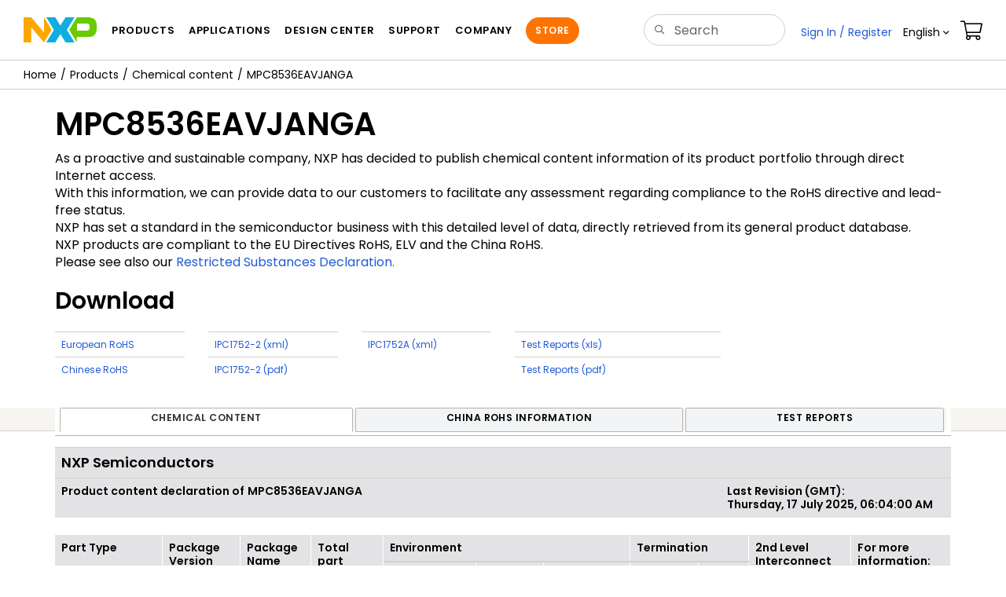

--- FILE ---
content_type: text/html; charset=UTF-8
request_url: https://www.nxp.com/webapp/chemical-content/MPC8536EAVJANGA.html
body_size: 16869
content:
<!DOCTYPE html>
<html>
 
<head>
  <meta charset="utf-8">
  <meta http-equiv="X-UA-Compatible" content="IE=edge">
  <meta name="verify-v1" content="BXkOWcTHpEIHsaiI4T8cQwVghsgXd7NlIg+083NTZNI=">
  <meta name="DCSext.language_option" content="en" />
  <meta name="DCSext.en_ti" content="Welcome to NXP Semiconductors" />
  <meta name="DCSext.page_template" content="Main_Homepage" />
  <meta name="msvalidate.01" content="7A3A441EEF38540BD996CCEE9E0EB1F2" />
  <link rel="icon" href="/favicon.ico" type="image/x-icon" />
  <meta name="viewport" content="width=device-width,initial-scale=1">
<link rel="stylesheet" href="/resources/css/nxp-web.min.css"> 
<link rel="stylesheet" href="/resources/css/nxp-legacy.min.css">
<script type="text/javascript" src="/shared/js/header.js"></script>
<script type="text/javascript" src="/resources/scripts/jquery-3.7.1.min.js" ></script>
<script type="text/javascript" src="/resources/scripts/bootstrap.js" ></script>
 

<script type="text/javascript">

var domainURL = "https://www.nxp.com";
var domainlocale = "en";

var jQuery_1_9_1 = jQuery;
</script>
<script>
var LANG_CD_LIST = "zh-Hans,ja,ko";
var URL_DOMAIN = "";
var URL_MAJOR_DOMAIN = "";
var CACHE_URL_DOMAINS = ["https://cache.nxp.com", "", ""];
</script>

<script type="text/javascript" src="/shared/js/js.cookie.js"></script>
<script type="text/javascript" src="/resources/scripts/nxp-cms/framework-loader.js"></script>
<script type="text/javascript" src="/resources/scripts/analytics/webanalytics.js"></script>
<script src="//assets.adobedtm.com/8f7434476eb5/c8113b1c7559/launch-6b3848c34eff.min.js" async></script>
		<title>NXP Semiconductors :: Secure Connections for a Smarter
	World</title>
<style type = "text/css">

#more-info .modal-body .close {
    position: absolute;
    right: 24px;
    top: 15px;
}
.disclaimer {
    color: #979200;
}
</style>

<noscript>
      <div class="alert alert-warning" role="alert">For best experience this site requires Javascript to be enabled. To enable on your browser, follow our <a href="/company/about-nxp/accessibility:ACCESSIBILITY" target="_blank" class='alert-link'>accessibility instructions</a>.
      </div>
  	</noscript>
<script type="text/javascript">

    const close = function close() {
        var element = document.getElementById('browserWarning')
        element.parentNode.removeChild(element)
    }
    function msieversion() {
        var ua = window.navigator.userAgent;
        var msie = (ua.indexOf('MSIE ') > 0) || (ua.indexOf('Trident') > 0);
        return msie;
    }
    function showIeWarning() {
        var ieHead = document.createElement('div');
        ieHead.setAttribute('class', 'alert alert-warning alert-dismissible fade in text-center');
        ieHead.setAttribute('id', 'browserWarning');
        ieHead.style.marginBottom = '0';
        ieHead.setAttribute('role', 'alert');
        ieHead.innerHTML = 'Your browser is not supported. For best experience please download an updated version of: ' + "<a href='https://www.google.com/chrome/' class='alert-link' target='_blank'>Chrome</a>" + ', ' + "<a href='https://www.mozilla.org/en-US/firefox/new/' class='alert-link' target='_blank'>Firefox</a>" + ', ' + "<a href='https://support.apple.com/downloads/safari' class='alert-link' target='_blank'>Safari</a>"+ ', ' +  "<a href='https://www.microsoft.com/en-us/edge' class='alert-link' target='_blank'>Edge</a>." + "<button class='close' type='button' data-dismiss='alert' aria-label='close'><span aria-hidden='true'>&times;</span></button>";
        document.body.insertBefore(ieHead, document.body.childNodes[0]);
    }
        if (msieversion()) {
            showIeWarning();
            var warning = document.getElementById('browserWarning');
            if(warning) {
                warning.addEventListener('click', close, false);
            }
        }
</script>



<script>!function(){function o(n,i){if(n&&i)for(var r in i)i.hasOwnProperty(r)&&(void 0===n[r]?n[r]=i[r]:n[r].constructor===Object&&i[r].constructor===Object?o(n[r],i[r]):n[r]=i[r])}try{var n=decodeURIComponent("%7B%0A%22LOGN%22%3A%20%7B%0A%22storeConfig%22%3A%20true%0A%7D%2C%0A%22Early%22%3A%20%7B%0A%22enabled%22%3A%20true%0A%7D%0A%7D");if(n.length>0&&window.JSON&&"function"==typeof window.JSON.parse){var i=JSON.parse(n);void 0!==window.BOOMR_config?o(window.BOOMR_config,i):window.BOOMR_config=i}}catch(r){window.console&&"function"==typeof window.console.error&&console.error("mPulse: Could not parse configuration",r)}}();</script>
                              <script>!function(a){var e="https://s.go-mpulse.net/boomerang/",t="addEventListener";if("False"=="True")a.BOOMR_config=a.BOOMR_config||{},a.BOOMR_config.PageParams=a.BOOMR_config.PageParams||{},a.BOOMR_config.PageParams.pci=!0,e="https://s2.go-mpulse.net/boomerang/";if(window.BOOMR_API_key="9A5SG-ZLHFG-266XZ-3SBXK-MAXXJ",function(){function n(e){a.BOOMR_onload=e&&e.timeStamp||(new Date).getTime()}if(!a.BOOMR||!a.BOOMR.version&&!a.BOOMR.snippetExecuted){a.BOOMR=a.BOOMR||{},a.BOOMR.snippetExecuted=!0;var i,_,o,r=document.createElement("iframe");if(a[t])a[t]("load",n,!1);else if(a.attachEvent)a.attachEvent("onload",n);r.src="javascript:void(0)",r.title="",r.role="presentation",(r.frameElement||r).style.cssText="width:0;height:0;border:0;display:none;",o=document.getElementsByTagName("script")[0],o.parentNode.insertBefore(r,o);try{_=r.contentWindow.document}catch(O){i=document.domain,r.src="javascript:var d=document.open();d.domain='"+i+"';void(0);",_=r.contentWindow.document}_.open()._l=function(){var a=this.createElement("script");if(i)this.domain=i;a.id="boomr-if-as",a.src=e+"9A5SG-ZLHFG-266XZ-3SBXK-MAXXJ",BOOMR_lstart=(new Date).getTime(),this.body.appendChild(a)},_.write("<bo"+'dy onload="document._l();">'),_.close()}}(),"".length>0)if(a&&"performance"in a&&a.performance&&"function"==typeof a.performance.setResourceTimingBufferSize)a.performance.setResourceTimingBufferSize();!function(){if(BOOMR=a.BOOMR||{},BOOMR.plugins=BOOMR.plugins||{},!BOOMR.plugins.AK){var e=""=="true"?1:0,t="",n="aoitbzyxhsf5g2lmrlaa-f-42b7c1a0d-clientnsv4-s.akamaihd.net",i="false"=="true"?2:1,_={"ak.v":"39","ak.cp":"272159","ak.ai":parseInt("266333",10),"ak.ol":"0","ak.cr":10,"ak.ipv":4,"ak.proto":"h2","ak.rid":"76d98321","ak.r":51105,"ak.a2":e,"ak.m":"h","ak.n":"essl","ak.bpcip":"3.145.48.0","ak.cport":54166,"ak.gh":"23.209.83.74","ak.quicv":"","ak.tlsv":"tls1.3","ak.0rtt":"","ak.0rtt.ed":"","ak.csrc":"-","ak.acc":"","ak.t":"1768721088","ak.ak":"hOBiQwZUYzCg5VSAfCLimQ==EB7b/3oo26+2nnWYKHEqAk5YPAjRH7+Vrkb/Ub8hHV3Pu+sGCvADIH03x/5VpJ2VxelEuC9BWeAaRg13iGR+DnNzCuKfp7Qc3RmNxXC2x9fdf2ryJ8WdmzIhVGLJF415Z/emLl6ejWMJOcTF/NA7voYIxB7nJeRpSk6E3SAI0mItH3IW9wuaKCdRFBJ/5GCM2ahkUlUuMa25bl6qWtNg8rNcoyZ58bp36UYvUJ9OKPrg8XfIRckRUobcez6svDmWZEK7Dviq/A/ZofNX5ssLnDSEPXi5fgd2MbM5jprY7NsnYcTuTPCnWign3R/CwIsHXfmH025JYhSQiIDMcS7Ole0+JOENkUg2ns9jLqV3+sXna5UMBJ0dVbtvxJyFGb9wxVuJC/6us+9p6kNwKRp3FP7e2DDrhki19lxbhhPxfHQ=","ak.pv":"260","ak.dpoabenc":"","ak.tf":i};if(""!==t)_["ak.ruds"]=t;var o={i:!1,av:function(e){var t="http.initiator";if(e&&(!e[t]||"spa_hard"===e[t]))_["ak.feo"]=void 0!==a.aFeoApplied?1:0,BOOMR.addVar(_)},rv:function(){var a=["ak.bpcip","ak.cport","ak.cr","ak.csrc","ak.gh","ak.ipv","ak.m","ak.n","ak.ol","ak.proto","ak.quicv","ak.tlsv","ak.0rtt","ak.0rtt.ed","ak.r","ak.acc","ak.t","ak.tf"];BOOMR.removeVar(a)}};BOOMR.plugins.AK={akVars:_,akDNSPreFetchDomain:n,init:function(){if(!o.i){var a=BOOMR.subscribe;a("before_beacon",o.av,null,null),a("onbeacon",o.rv,null,null),o.i=!0}return this},is_complete:function(){return!0}}}}()}(window);</script></head>

<body>
	<noscript>
    <div class="alert alert-warning alert-dismissible fade in text-center" role="alert">
        For best experience this site requires Javascript to be enabled. To enable on your browser, follow our <a href="https://www.nxp.com/company/about-nxp/accessibility:ACCESSIBILITY" target="_blank" class='alert-link'>accessibility instructions</a>.<button class='close' type='button' data-dismiss='alert' aria-label='close'><span aria-hidden='true'>&times;</span></button>
    </div>
    </noscript>

	<input id="secureUrl" type="hidden" name="mobileUrl"
		value="" />
	<input type="hidden" id="sechighlight" name="sechighlight"
		value="noHighlight" />
	<div id="nxp-wrapper" class="nxp-global-sticky-header">
	
		<header class="loadnav">
<div class="site-header">
  <div class="site-header-inner">
<!-- logo -->
							  <div class="site-logo" id="site-logo">
								<a href="/" title="NXP Semiconductor">
								  <img
									src="/resources/images/nxp-logo.svg"
									onerror="this.src=/assets/images/en/logos-internal/NXP_logo.png"
									alt="NXP logo"
								  />
								</a>
							  </div>
							  <!-- Primary navigation -->
							  <div class="site-nav" style="display: initial;">
								<a href="#nxp-mobile-nav" id="hamburger" class="navbar-toggle">
								  <span class="icon-bar top-bar"></span>
								  <span class="icon-bar middle-bar"></span>
								  <span class="icon-bar bottom-bar"></span>
								  <span class="mobile-nav-label"></span>
								</a>
								<nav class="primary-nav" id="primaryNav">
								  <a class="primary-nav-item productsmenu" data-target="#productsMm" data-toggle="dropdown" role="button" aria-haspopup="true" aria-expanded="false" ></a>
								  <a class="primary-nav-item applicationsmenu" data-target="#applicationsMm" data-toggle="dropdown" role="button" aria-haspopup="true" aria-expanded="false" ></a>
								  <a class="primary-nav-item trainingmenu" data-target="#designMm" data-toggle="dropdown" role="button" aria-haspopup="true" aria-expanded="false" ></a>
								  <a class="primary-nav-item aboutmenu" data-target="#aboutMm" data-toggle="dropdown" role="button" aria-haspopup="true" aria-expanded="false"></a>
								</nav>
							  </div>
							  <!-- Primary navigation END -->
							  <!-- Search -->
							  <div class="header-search" id="search-component">
								<div>
								  <div class="search-input" id="search-input">
										<form id="search" class="search-form" name="gs" method="GET" action="/search">
										<input type="text" id="parts" name="keyword" placeholder="" tabindex="1" autocomplete="off" class="form-control" value=""/>
									</form>
								  </div>
								</div>
							  </div>
							  <!-- Secondary navigation -->
							  <ul class="secondary-nav">
								<li class="secondary-nav-item dropdown active">
								  <div id="login-block" class="dropdown">
									<a id="userDropDownMenu" data-toggle="dropdown" href="#">
									  <span class="icon-user"></span>&nbsp;<span
										class="ctHidden"
										id="userName"
									  ></span
									  >&nbsp;<span class="icon-arrow-down2"></span
									></a>
									<ul id="user-actions" class="dropdown-menu dropdown-menu-right dtmHeaderLogin" role="menu" aria-labelledby="userDropdownMenu">
									  <li role="presentation">
										<a role="menuitem" href="/ruhp/myFreescale.html"> My Account</a>
									  </li>
									  <li role="presentation">
										<a role="menuitem" href="/webapp/ecommerce.precustomer_ordersearch.framework">Orders</a>
									  </li>
									  <li role="presentation">
										<a role="menuitem" href="/security/public/login.LogoutController.sp">Sign Out</a>
									  </li>
									  <div class="dropdown-border"></div>
									</ul>
								  </div>
								</li>
								<li class="secondary-nav-item dropdown">
								  <div id="language-component">
									<div id="language-selector" class="secondary-nav-item dropdown">
									  <a href="#" class="secondary-nav-link dropdown-toggle" data-toggle="dropdown" role="button" aria-haspopup="true" aria-expanded="false"><span class="icon-globe2"></span>&nbsp;En<span class="caret" ></span></a>
									  <ul class="dropdown-menu dropdown-menu-right language-actions" id="language-actions">
										<li>
										  <a class="lang lang-en selected" href="/?lang=en&amp;lang_cd=en&amp;">English<span class="icon-checkmark"></span></a>
										</li>
										<li>
										  <a class="lang lang-zh" href="/cn/?lang=cn&amp;lang_cd=zh-Hans&amp;">ä¸­æ</a>
										</li>
										<li>
										  <a class="lang lang-ja" href="/jp/?lang=jp&amp;lang_cd=jp&amp;">æ¥æ¬èª</a>
										</li>
										<li>
										  <a class="lang lang-ko" href="/ko/?lang=ko&amp;lang_cd=ko&amp;">íêµ­ì´</a>
										</li>
									  </ul>
									</div>
								  </div>
								</li>
								<li class="secondary-nav-item">
								  <a class="secondary-nav-link" href="/webapp/ecommerce.show_cart.framework"><span class="icon-cart"></span></a>
								</li>
							  </ul>
							</div>
 <div class="megamenu">
  </div>
</div>
</header>
	
		<nav id="nxp-mobile-nav"></nav>
		<div class="clearfix"></div>
	</div>

	<script type="text/javascript">
if(typeof digitalData === 'object') {
	var s_site_platform = "normal";
	var s_normal_site = "normal";
	if(s_site_platform == s_normal_site) {
		s_site_platform = "full";
	}

	var s_do_pagecall = true;
	
	var s_searchQryTxt = "null";
	var s_searchResultCnt = "null";
	
	var s_searchFilter = "";
	
	
	if(s_searchResultCnt == '' || s_searchResultCnt == "0"){
		
		s_searchResultCnt = "zero";
		
	}

	var s_currentUrl = document.URL;

	var searchLabel = null;
	var code = null;	
	var type = null;
	var nodeId = null;
	var partnerId = null;
	var partNumber = null;
	var partNumber1 = null;
	var packageId = null;
	var orderablePartNum = null;
	var yid = null;
	var pageLoadRule = "";
	var summaryPageType = "";
	var pageCategory = "";
	var sourceId = "";
	var sourceType = "";
	var pageEvents = "";
	var setSearchCookies = false;

	
	summaryPageType = "CHEMICAL CONTENT PRODUCT PAGE";
	
	pageCategory = "CHEMICAL CONTENT";
	
		pageLoadRule = pageLoadRule == "" ? "General":pageLoadRule;

	
		
	
	if(typeof getCleanPageURL === 'function')
		s_currentUrl = getCleanPageURL();
	if(searchLabel != null) s_currentUrl = s_currentUrl +'?searchLabel=' + searchLabel;
	if(partnerId != null) s_currentUrl = s_currentUrl +'?partnerId=' + partnerId;	
	if(partNumber != null) s_currentUrl = s_currentUrl +'?PART_NUMBER=' + partNumber;
	if(partNumber1 != null) s_currentUrl = s_currentUrl +'?partnumber=' + partNumber1;
	if(packageId != null) s_currentUrl = s_currentUrl +'?packageId=' + packageId;
	if(orderablePartNum != null) s_currentUrl = s_currentUrl +'?orderablePartNum=' + orderablePartNum;	

	var eventPathing = "";
	var pageName = "Chemical Content Product Page: MPC8536EAVJANGA";
	var formReference = "";
	var eVar57 = "null";
	digitalData.pageInfo.pageName = pageName;
	
	
		eventPathing = digitalData.pageInfo.pageName;
        if (typeof(eVar57) != "undefined" && eVar57.indexOf("Rich Media Component") != -1) {
        	eventPathing = eVar57;
        }
	
	isDTMEnabledFlag = isDTMEnabled(); 
	
	digitalData.pageInfo.pageLoadRule = pageLoadRule; 
	digitalData.pageInfo.pageURLClean = s_currentUrl;
	
	digitalData.pageInfo.pageEvents = pageEvents;
	if(typeof getProdview == 'function'){
		if(getProdview()){
			if(digitalData.pageInfo.pageEvents == '')
				digitalData.pageInfo.pageEvents = pageEvents;
			else
				digitalData.pageInfo.pageEvents = digitalData.pageInfo.pageEvents + ',' + pageEvents;
		}
	}
	
		digitalData.pageInfo.pageType = "Chemical Content Product Page";	
	
		digitalData.pageInfo.siteSection1 = "Chemical Content";
	
		digitalData.pageInfo.pageTab = "Chemical content"; 
	
		digitalData.pageInfo.pageEventPathing = eventPathing;

	
	if ((pageName != null && pageName != "") && (pageName.indexOf("Shopping Cart:Distributors | ")!= -1 || 
		    pageName.indexOf("General: More Info | ")!= -1 || pageName.indexOf("General: Reliability Report | ")!= -1 || 
			pageName.indexOf("General: Parts Piece Detail | ")!= -1)){
			digitalData.pageInfo.pageCodeID = digitalData.pageInfo.pageName;		 
	}	
	
	digitalData.pageInfo.summaryPageType = summaryPageType;
	

	digitalData.pageInfo.pageCategory = pageCategory;
	

	var s_contentFinder = '';
	if(typeof getContentFinding === 'function')
		s_contentFinder = getContentFinding(document.referrer, document.URL);
	digitalData.pageInfo.contentFinding = s_contentFinder;
	
				

	digitalData.siteInfo.sitePlatform = s_site_platform;
	
	digitalData.siteInfo.lang = "en";
	
	if(typeof digitalData != 'undefined' && typeof digitalData.customEventInfo == 'undefined'){
		digitalData.customEventInfo = {};
		digitalData.customEventInfo.pageActionContentFinding = '';
		digitalData.customEventInfo.searchKeyword = '';
		digitalData.customEventInfo.searchResultCount = '';
		digitalData.customEventInfo.eventPathing = '';
		digitalData.customEventInfo.formName = '';
		digitalData.customEventInfo.uniquePageComponent = '';
		digitalData.customEventInfo.searchResultPageNumber = '';
		digitalData.customEventInfo.pageAction = '';
		digitalData.customEventInfo.pageSubaction = '';
		digitalData.customEventInfo.contentSubFinding = '';
		digitalData.customEventInfo.searchResultPosition = '';
		digitalData.customEventInfo.targetURL = '';
		digitalData.customEventInfo.events = {};
		digitalData.customEventInfo.searchFilterList = {};
		digitalData.customEventInfo.pageEventPathingdiv = '';
		digitalData.customEventInfo.pageActiondiv = '';
		digitalData.customEventInfo.pageSubactiondiv = '';
		digitalData.customEventInfo.targetURLdiv = '';
		digitalData.customEventInfo.searchResultPageNumberdiv = '';
		digitalData.customEventInfo.searchResultPositiondiv = '';
		digitalData.customEventInfo.assetIDdiv = '';
	}
	if (typeof initiateWACookie == 'function') {
		initiateWACookie();
	}
}
</script>
<script type="text/javascript">
 if (typeof jQuery != 'undefined') { 
	  jQuery(document).ready(function() {  
			$('a.thickbox').click(function(event){
				var blkImgpath=$(this).find('img', this).attr("src"); 	    
				if(blkImgpath.indexOf('/files/graphic/block_diagram') > -1){
					var blkTitle = $(this).find('img', this).attr("alt");			
					if(blkImgpath.indexOf("http") < 0) {
						blkImgpath = window.location.protocol+"//"+window.location.host + blkImgpath;
					}
					blkImgpath=blkImgpath.replace("cache.nxp.com","www.nxp.com");
					blkImgpath=blkImgpath.replace("cache-uat.freescale.com","uat.freescale.com");	
					trackAnalyticsBlockDiagram(blkImgpath, blkTitle);
				}
			});							 
		});  
	}
 </script>

<!--Modified by b59085 for DFCT0012588 on 8-July-2016 - start -->
<script src="/chemical_content/js/PE-Framework-2.0.js"></script>
<script src="/chemical_content/js/chemical-content.js"></script>
<script src="/chemical_content/js/generic.js"></script>


<!DOCTYPE html><html><body><div class="container-fluid"><div class="row"><div class="iw_columns col-lg-12"><div class="bc-container clearfix"><ul data-dtmSection="Breadcrumb" class="bc dtmGenDiv"><li><a href="/"><span title="nxp.com" class="icon-home"/></a></li><li><a href="/products/">Products</a></li><li><a href="/webapp/chemical-content/search">Chemical content</a></li><li><a class="arrow-orange" href="/webapp/chemical-content/MPC8536EAVJANGA.html">MPC8536EAVJANGA</a></li></ul></div></div></div></div><div class="container"><div id="content"><h1>MPC8536EAVJANGA</h1><p>As a proactive and sustainable company, NXP has decided to publish chemical content information of its product portfolio through direct Internet access.<br />With this information, we can provide data to our customers to facilitate any assessment regarding compliance to the RoHS directive and lead-free status.<br />NXP has set a standard in the semiconductor business with this detailed level of data, directly retrieved from its general product database.<br />NXP products are compliant to the EU Directives RoHS, ELV and the China RoHS.<br/>Please see also our <a href="#" data-toggle="modal" data-target="#rsd">Restricted Substances Declaration.</a><div role="dialog" class="modal in" data-toggle="tooltip" id="rsd"><div class="modal-dialog"><div class="modal-content"><div class="modal-header"><button data-dismiss="modal" class="close" type="button">×</button><h3 class="modal-title">Substances of concern</h3></div><div class="modal-body"><p>The many processes used to manufacture semiconductors are complex and delicate, and require a variety of specialized chemicals and materials. To protect our employees and the environment, we have several programs in place that regulate our use of hazardous chemicals or “substances of concern”. In fact, we follow some of the toughest practical standards in the industry.</p> <p>We carefully monitor our use of substances categorized as restricted, hazardous, or relevant, and have committed, as part of our near-term Sustainability Program, to achieving a 100% reduction of all restricted and hazardous substances that aren't critical use. We track our usage of chemicals in our company-wide Chemical Management program, which registers and classifies the chemical substances we handle. Any use or emission of restricted or hazardous substances must be covered by internal dispensation, so we are searching for alternatives as quickly as possible.</p> <p>ECO Products Substance Control for Products and Packaging specifies substances that are not permitted in materials, parts, semi-finished goods and products at levels above our established threshold to ensure that no NXP products put on the market contain any substances that are restricted by law or other regulations, including the European Union's Directive on the restriction of the use of certain hazardous substances in electrical and electronic equipment (commonly known as RoHS).</p> <p>While most substances on this list are not permitted by law, a number of them are not permitted by NXP in view of upcoming legislation, their impact on the environment or on health &amp; safety.</p> <p>ECO Products Substance Control for Products and Packaging also contains a number of Restricted Substances. Use of these substances is allowed, but any use of these substances must be reported above the declaration threshold as specified in this list. Most substances are placed on this list because of health risks in their use and/or processing. Others are placed on this list because they limit recycling, because they are scarce or they have for instance a high environmental impact in mining.</p><h4>Relevant Files</h4><ul class="info-download-list"><li><a href="/docs/en/supporting-information/ECO-Products-Substance-Control-Products-Packaging.pdf">ECO Products Substance Control for Products and Packaging</a></li></ul></div></div></div></div></p><p><h2>Download</h2><div class="row"><div class="col-sm-2 col-xs-12"><p><!--
						_
					--></p><table class="table"><tr><td><a href="/webapp/chemical-content/european/MPC8536EAVJANGA_eu_rohs.xls" target="_blank">European RoHS</a></td></tr><tr><td><a href="/webapp/chemical-content/chinese/MPC8536EAVJANGA_cn_rohs.xls" target="_blank">Chinese RoHS</a></td></tr></table></div><div class="col-sm-2 col-xs-12"><p><!--
							_
						--></p><table class="table"><tr><td><a href="/webapp/chemical-content/ipc175-2/xml/MPC8536EAVJANGA.zip" target="_blank">IPC1752-2 (xml)</a></td></tr><tr><td><a href="/webapp/chemical-content/ipc175-2/pdf/MPC8536EAVJANGA.zip" target="_blank">IPC1752-2 (pdf)</a></td></tr></table></div><div class="col-sm-2 col-xs-12"><p><!--
							_
						--></p><table class="table"><tr><td><a href="/webapp/chemical-content/ipc1752A/xml/MPC8536EAVJANGA.zip" target="_blank">IPC1752A (xml)</a></td></tr></table></div><div class="col-sm-3 col-xs-12"><p><!--
						_
					--></p><table class="table"><tr><td><a href="/webapp/chemical-content/testreports/xls/MPC8536EAVJANGA.xls" target="_blank">Test Reports (xls)</a></td></tr><tr><td><a href="/webapp/chemical-content/testreports/pdf/MPC8536EAVJANGA.zip" target="_blank">Test Reports (pdf)</a></td></tr></table></div></div></p><p><div class="row"><div class="col-sm-12"><div class="tabBar"><ul class="nav nav-tabs"><li id="selectedTab" class="active" role="presentation"><a data-toggle="tab" role="tab" aria-controls="eu" href="#eu" class="omniture data={'type':'tab'}">Chemical content</a></li><li role="presentation"><a data-toggle="tab" role="tab" aria-controls="cn" href="#cn" class="omniture data={'type':'tab'}">China RoHS Information</a></li><li role="presentation"><a data-toggle="tab" role="tab" aria-controls="coa" href="#coa" class="omniture data={'type':'tab'}">Test Reports</a></li></ul></div><div class="tab-content"><div id="eu" class="tab-pane active" role="tabpanel"><div class="row"><div class="col-sm-12 col-xs-12"><table class="table"><tr><td style="background-color:#e3e3e6;font-size:18px" colspan="3"><strong>NXP Semiconductors</strong></td></tr><tr><td style="background-color:#e3e3e6;font-size:14px"><strong>Product content declaration of</strong> <strong>MPC8536EAVJANGA</strong></td><td style="background-color:#e3e3e6;padding-right:400px;"/><td style="background-color:#e3e3e6;font-size:14px"><strong>Last Revision (GMT):<br/><strong/>Thursday, 17 July 2025, 06:04:00 AM</strong></td></tr></table><div class="table-responsive"><table class="table table-hover"><thead><tr><th rowspan="2">Part Type</th><th rowspan="2">Package Version</th><th rowspan="2">Package Name</th><th rowspan="2">Total part<br/>weight</th><th colspan="3" rowspan="1">Environment</th><th title="Termination per IPC1752-2 Standard" data-container="body" data-placement="top" data-toggle="tooltip" colspan="2" rowspan="1">Termination</th><th title="Classification per IPC/JEDEC J-STD609 standard to characterize the type of materials used for the connection between the component and the printed circuit board." data-container="body" data-placement="top" data-toggle="tooltip" rowspan="2">2nd Level Interconnect</th><th rowspan="2">For more information:</th></tr><tr><th title="Contains a maximum total halogen concentration of less than 1500 ppm, by weight, per homogeneous material with less than 900 ppm bromine and less then 900 ppm chlorine per IEC 61249-2-21 standard and IPC/JEDEC J-STD-709." data-container="body" data-placement="top" data-toggle="tooltip" rowspan="2">Halogen Free
(Cl+Br)</th><th title="Contains a maximum Lead concentration of  less than 1000 ppm, by weight, per homogeneous material per IPC/JEDEC J-STD609 standard." data-container="body" data-placement="top" data-toggle="tooltip">Lead Free
(Pb)</th><th title="EU RoHS compliant per EU Directive 2011/65/EU and its amendments" data-container="body" data-placement="top" data-toggle="tooltip">EU RoHS Compliant</th><th title="Terminal Plating/Grid Array Material" data-container="body" data-placement="top" data-toggle="tooltip">Plating</th><th title="Terminal Base Alloy" data-container="body" data-placement="top" data-toggle="tooltip">Base Alloy</th></tr></thead><tbody><tr><td>MPC8536EAVJANGA</td><td>SOT1622-3</td><td>BGA783</td><td>3788.142000 mg
							</td><td>Yes</td><td>Yes</td><td>Yes</td><td>Tin/Silver (Sn/Ag)</td><td>Other</td><td>e2</td><td><a href="mailto:eco-products@nxp.com">contact us</a></td></tr></tbody></table></div><div class="table-responsive"><table class="table table-hover"><thead><tr><th title="12 digit numerical code" data-container="body" data-placement="top" data-toggle="tooltip" rowspan="2">Manufacturer Part Number (MPN)</th><th title="Date of product release or revision. The information provided for this product is effective from this date onwards." data-container="body" data-placement="top" data-toggle="tooltip" rowspan="2">Effective Date</th><th title="Version number of the latest release or revision of this product. The information provided for this product is applicable for this version only." data-container="body" data-placement="top" data-toggle="tooltip" rowspan="2">Version</th><th title="Moisture/Reflow Sensitivity Classification per IPC/JEDEC J-STD-20 standard for Pb-free soldering process determined under ≤30 °C/85% relative humidity conditions." colspan="3" data-container="body" data-placement="top" data-toggle="tooltip" rowspan="1">Pb-free soldering</th><th title="Moisture/Reflow Sensitivity Classification per IPC/JEDEC J-STD-20 standard for SnPb Eutectic soldering process determined under ≤30 °C/85% relative humidity conditions." colspan="3" data-container="body" data-placement="top" data-toggle="tooltip" rowspan="1">SnPb soldering</th><th title="Number of reflow processing cycles used to assess MSL rating" data-container="body" data-placement="top" data-toggle="tooltip" rowspan="2">Number of processing cycles</th><th rowspan="2">Manufacturing</th></tr><tr><th title="Moisture Sensitivity Level(MSL) rating characterizing the component’s susceptibility to damage from absorbed moisture when subjected to reflow soldering. Floor Life (for moisture/reflow failures only) - the allowable time period after removal from a moisture barrier bag, dry storage, or dry bake and before the solder reflow process." data-container="body" data-placement="top" data-toggle="tooltip">Moisture Sensitivity Level <br/>/ Floor Life</th><th title="Maximum peak package temperature (PPT) at which the component manufacturer guarantees the component MSL for Pb-free soldering." data-container="body" data-placement="top" data-toggle="tooltip">Peak Package temperature</th><th title="Max time (within 5°C) of peak package temperature (MPPT) for Pb-free soldering process." data-container="body" data-placement="top" data-toggle="tooltip">Max time at peak temperature</th><th title="Moisture Senstivity Level (MSL) rating characterizing the component’s susceptibility to damage from absorbed moisture when subjected to reflow soldering. Floor Life (for moisture/reflow failures only) - the allowable time period after removal from a moisture barrier bag, dry storage, or dry bake and before the solder reflow process." data-container="body" data-placement="top" data-toggle="tooltip">Moisture Sensitivity Level <br/>/ Floor Life</th><th title="Maximum peak package temperature (PPT) at which the component manufacturer guarantees the component MSL for SnPb soldering." data-container="body" data-placement="top" data-toggle="tooltip">Peak Package temperature</th><th title="Max time (within 5°C) of peak package temperature (MPPT) for SnPb soldering process." data-container="body" data-placement="top" data-toggle="tooltip">Max time at peak temperature</th></tr></thead><tbody><tr class="odd"><td>9353 223 13557</td><td>2025-07-24</td><td>15</td><td>3 / 168 hours</td><td>260</td><td>40 sec.</td><td>Not Applicable</td><td>Not Applicable</td><td>Not Applicable</td><td>3</td><td>Kuala Lumpur, Malaysia</td></tr></tbody></table></div><div class="table-responsive"><table class="table table-hover"><thead><tr><th rowspan="2">Subpart</th><th rowspan="2">Homogeneous Material</th><th colspan="2" rowspan="1">Substance</th><th rowspan="2">CAS number</th><th rowspan="2">Mass(mg)</th><th rowspan="2">Mass(%) of<br/>Material</th><th rowspan="2">Mass(%) of<br/>Total part</th></tr><tr><th rowspan="1">Category</th><th rowspan="1">Description</th></tr></thead><tbody><tr><td style="border-right: 1px solid #d6dce0; border-left: 1px solid #d6dce0;"><strong>Capacitor</strong></td><td style="border-right: 1px solid #d6dce0;"><strong>Capacitor</strong></td><td style="border-right: 1px solid #d6dce0;">Barium and its compounds</td><td style="border-right: 1px solid #d6dce0;"><strong>Barium titanate<sup/></strong></td><td style="white-space:nowrap; border-right: 1px solid #d6dce0;">12047-27-7</td><td style="text-align:right; border-right: 1px solid #d6dce0;">51.142800</td><td style="text-align:right; border-right: 1px solid #d6dce0;">65.400000</td><td style="text-align:right; border-right: 1px solid #d6dce0;">1.350076</td></tr><tr><td style="border-top: none; border-right: 1px solid #d6dce0; border-left: 1px solid #d6dce0;"><strong> </strong></td><td style="border-top:none; border-right: 1px solid #d6dce0;"><strong> </strong></td><td style="border-right: 1px solid #d6dce0;">Copper and its compounds</td><td style="border-right: 1px solid #d6dce0;"><strong>Copper, metal<sup/></strong></td><td style="white-space:nowrap; border-right: 1px solid #d6dce0;">7440-50-8</td><td style="text-align:right; border-right: 1px solid #d6dce0;">10.791600</td><td style="text-align:right; border-right: 1px solid #d6dce0;">13.800000</td><td style="text-align:right; border-right: 1px solid #d6dce0;">0.284878</td></tr><tr><td style="border-top: none; border-right: 1px solid #d6dce0; border-left: 1px solid #d6dce0;"><strong> </strong></td><td style="border-top:none; border-right: 1px solid #d6dce0;"><strong> </strong></td><td style="border-right: 1px solid #d6dce0;">Nickel and its compounds</td><td style="border-right: 1px solid #d6dce0;"><strong>Nickel, metal<sup/></strong></td><td style="white-space:nowrap; border-right: 1px solid #d6dce0;">7440-02-0</td><td style="text-align:right; border-right: 1px solid #d6dce0;">15.249000</td><td style="text-align:right; border-right: 1px solid #d6dce0;">19.500000</td><td style="text-align:right; border-right: 1px solid #d6dce0;">0.402546</td></tr><tr><td style="border-top: none; border-right: 1px solid #d6dce0; border-left: 1px solid #d6dce0;"><strong> </strong></td><td style="border-top:none; border-right: 1px solid #d6dce0;"><strong> </strong></td><td style="border-right: 1px solid #d6dce0;">Tin and its compounds</td><td style="border-right: 1px solid #d6dce0;"><strong>Tin, metal<sup/></strong></td><td style="white-space:nowrap; border-right: 1px solid #d6dce0;">7440-31-5</td><td style="text-align:right; border-right: 1px solid #d6dce0;">1.016600</td><td style="text-align:right; border-right: 1px solid #d6dce0;">1.300000</td><td style="text-align:right; border-right: 1px solid #d6dce0;">0.026836</td></tr><tr><td style="text-align:right; border-right:1px solid #d6dce0; border-left:1px solid #d6dce0; border-top:none;"><!----></td><td style="text-align:right; border-right:1px solid #d6dce0;border-top:none;"><!----></td><td style="text-align:right; border-right:1px solid #d6dce0;"><!----></td><td style="text-align:right; border-right:1px solid #d6dce0;"><em><strong>Subtotal</strong></em></td><td style="text-align:right; border-right:1px solid #d6dce0;"><!----></td><td style="text-align:right; border-right:1px solid #d6dce0;"><em><strong>78.200000</strong></em></td><td style="text-align:right; border-right:1px solid #d6dce0;"><em><strong>100.0000000</strong></em></td><td style="text-align:right; border-right:1px solid #d6dce0;"><em><strong>2.064337</strong></em></td></tr><tr class="empty"><td style="height:5px; border-left:1px solid #d6dce0; border-right:1px solid #d6dce0;" colspan="8"><!--
					_
				--></td></tr><tr><td style="border-right: 1px solid #d6dce0; border-left: 1px solid #d6dce0;"><strong>Semiconductor Die</strong></td><td style="border-right: 1px solid #d6dce0;"><strong>Semiconductor Die</strong></td><td style="border-right: 1px solid #d6dce0;">Inorganic Silicon compounds</td><td style="border-right: 1px solid #d6dce0;"><strong>Silicon, doped<sup/></strong></td><td style="white-space:nowrap; border-right: 1px solid #d6dce0;"/><td style="text-align:right; border-right: 1px solid #d6dce0;">300.876800</td><td style="text-align:right; border-right: 1px solid #d6dce0;">89.600000</td><td style="text-align:right; border-right: 1px solid #d6dce0;">7.942596</td></tr><tr><td style="border-top: none; border-right: 1px solid #d6dce0; border-left: 1px solid #d6dce0;"><strong> </strong></td><td style="border-top:none; border-right: 1px solid #d6dce0;"><strong> </strong></td><td style="border-right: 1px solid #d6dce0;">Miscellaneous substances</td><td style="border-right: 1px solid #d6dce0;"><strong>Other miscellaneous substances (less than 10%).<sup/></strong></td><td style="white-space:nowrap; border-right: 1px solid #d6dce0;"/><td style="text-align:right; border-right: 1px solid #d6dce0;">3.022200</td><td style="text-align:right; border-right: 1px solid #d6dce0;">0.900000</td><td style="text-align:right; border-right: 1px solid #d6dce0;">0.079781</td></tr><tr><td style="border-top: none; border-right: 1px solid #d6dce0; border-left: 1px solid #d6dce0;"><strong> </strong></td><td style="border-top:none; border-right: 1px solid #d6dce0;"><strong> </strong></td><td style="border-right: 1px solid #d6dce0;">Nickel and its compounds</td><td style="border-right: 1px solid #d6dce0;"><strong>Nickel, metal<sup/></strong></td><td style="white-space:nowrap; border-right: 1px solid #d6dce0;">7440-02-0</td><td style="text-align:right; border-right: 1px solid #d6dce0;">1.679000</td><td style="text-align:right; border-right: 1px solid #d6dce0;">0.500000</td><td style="text-align:right; border-right: 1px solid #d6dce0;">0.044323</td></tr><tr><td style="border-top: none; border-right: 1px solid #d6dce0; border-left: 1px solid #d6dce0;"><strong> </strong></td><td style="border-top:none; border-right: 1px solid #d6dce0;"><strong> </strong></td><td style="border-right: 1px solid #d6dce0;">Silver and its compounds</td><td style="border-right: 1px solid #d6dce0;"><strong>Silver, metal<sup/></strong></td><td style="white-space:nowrap; border-right: 1px solid #d6dce0;">7440-22-4</td><td style="text-align:right; border-right: 1px solid #d6dce0;">1.057770</td><td style="text-align:right; border-right: 1px solid #d6dce0;">0.315000</td><td style="text-align:right; border-right: 1px solid #d6dce0;">0.027923</td></tr><tr><td style="border-top: none; border-right: 1px solid #d6dce0; border-left: 1px solid #d6dce0;"><strong> </strong></td><td style="border-top:none; border-right: 1px solid #d6dce0;"><strong> </strong></td><td style="border-right: 1px solid #d6dce0;">Tin and its compounds</td><td style="border-right: 1px solid #d6dce0;"><strong>Tin, metal<sup/></strong></td><td style="white-space:nowrap; border-right: 1px solid #d6dce0;">7440-31-5</td><td style="text-align:right; border-right: 1px solid #d6dce0;">29.164230</td><td style="text-align:right; border-right: 1px solid #d6dce0;">8.685000</td><td style="text-align:right; border-right: 1px solid #d6dce0;">0.769882</td></tr><tr><td style="text-align:right; border-right:1px solid #d6dce0; border-left:1px solid #d6dce0; border-top:none;"><!----></td><td style="text-align:right; border-right:1px solid #d6dce0;border-top:none;"><!----></td><td style="text-align:right; border-right:1px solid #d6dce0;"><!----></td><td style="text-align:right; border-right:1px solid #d6dce0;"><em><strong>Subtotal</strong></em></td><td style="text-align:right; border-right:1px solid #d6dce0;"><!----></td><td style="text-align:right; border-right:1px solid #d6dce0;"><em><strong>335.800000</strong></em></td><td style="text-align:right; border-right:1px solid #d6dce0;"><em><strong>100.0000000</strong></em></td><td style="text-align:right; border-right:1px solid #d6dce0;"><em><strong>8.864504</strong></em></td></tr><tr class="empty"><td style="height:5px; border-left:1px solid #d6dce0; border-right:1px solid #d6dce0;" colspan="8"><!--
					_
				--></td></tr><tr><td style="border-right: 1px solid #d6dce0; border-left: 1px solid #d6dce0;"><strong>Solder Ball - Lead Free</strong></td><td style="border-right: 1px solid #d6dce0;"><strong>Solder Ball - Lead Free</strong></td><td style="border-right: 1px solid #d6dce0;">Silver and its compounds</td><td style="border-right: 1px solid #d6dce0;"><strong>Silver, metal<sup/></strong></td><td style="white-space:nowrap; border-right: 1px solid #d6dce0;">7440-22-4</td><td style="text-align:right; border-right: 1px solid #d6dce0;">22.990170</td><td style="text-align:right; border-right: 1px solid #d6dce0;">3.500000</td><td style="text-align:right; border-right: 1px solid #d6dce0;">0.606898</td></tr><tr><td style="border-top: none; border-right: 1px solid #d6dce0; border-left: 1px solid #d6dce0;"><strong> </strong></td><td style="border-top:none; border-right: 1px solid #d6dce0;"><strong> </strong></td><td style="border-right: 1px solid #d6dce0;">Tin and its compounds</td><td style="border-right: 1px solid #d6dce0;"><strong>Tin, metal<sup/></strong></td><td style="white-space:nowrap; border-right: 1px solid #d6dce0;">7440-31-5</td><td style="text-align:right; border-right: 1px solid #d6dce0;">633.871830</td><td style="text-align:right; border-right: 1px solid #d6dce0;">96.500000</td><td style="text-align:right; border-right: 1px solid #d6dce0;">16.733054</td></tr><tr><td style="text-align:right; border-right:1px solid #d6dce0; border-left:1px solid #d6dce0; border-top:none;"><!----></td><td style="text-align:right; border-right:1px solid #d6dce0;border-top:none;"><!----></td><td style="text-align:right; border-right:1px solid #d6dce0;"><!----></td><td style="text-align:right; border-right:1px solid #d6dce0;"><em><strong>Subtotal</strong></em></td><td style="text-align:right; border-right:1px solid #d6dce0;"><!----></td><td style="text-align:right; border-right:1px solid #d6dce0;"><em><strong>656.862000</strong></em></td><td style="text-align:right; border-right:1px solid #d6dce0;"><em><strong>100.0000000</strong></em></td><td style="text-align:right; border-right:1px solid #d6dce0;"><em><strong>17.339952</strong></em></td></tr><tr class="empty"><td style="height:5px; border-left:1px solid #d6dce0; border-right:1px solid #d6dce0;" colspan="8"><!--
					_
				--></td></tr><tr><td style="border-right: 1px solid #d6dce0; border-left: 1px solid #d6dce0;"><strong>Solder Flux</strong></td><td style="border-right: 1px solid #d6dce0;"><strong>Solder Flux</strong></td><td style="border-right: 1px solid #d6dce0;">Copper and its compounds</td><td style="border-right: 1px solid #d6dce0;"><strong>Copper, metal<sup/></strong></td><td style="white-space:nowrap; border-right: 1px solid #d6dce0;">7440-50-8</td><td style="text-align:right; border-right: 1px solid #d6dce0;">6.253200</td><td style="text-align:right; border-right: 1px solid #d6dce0;">96.500000</td><td style="text-align:right; border-right: 1px solid #d6dce0;">0.165073</td></tr><tr><td style="border-top: none; border-right: 1px solid #d6dce0; border-left: 1px solid #d6dce0;"><strong> </strong></td><td style="border-top:none; border-right: 1px solid #d6dce0;"><strong> </strong></td><td style="border-right: 1px solid #d6dce0;">Silver and its compounds</td><td style="border-right: 1px solid #d6dce0;"><strong>Silver, metal<sup/></strong></td><td style="white-space:nowrap; border-right: 1px solid #d6dce0;">7440-22-4</td><td style="text-align:right; border-right: 1px solid #d6dce0;">0.194400</td><td style="text-align:right; border-right: 1px solid #d6dce0;">3.000000</td><td style="text-align:right; border-right: 1px solid #d6dce0;">0.005132</td></tr><tr><td style="border-top: none; border-right: 1px solid #d6dce0; border-left: 1px solid #d6dce0;"><strong> </strong></td><td style="border-top:none; border-right: 1px solid #d6dce0;"><strong> </strong></td><td style="border-right: 1px solid #d6dce0;">Tin and its compounds</td><td style="border-right: 1px solid #d6dce0;"><strong>Tin, metal<sup/></strong></td><td style="white-space:nowrap; border-right: 1px solid #d6dce0;">7440-31-5</td><td style="text-align:right; border-right: 1px solid #d6dce0;">0.032400</td><td style="text-align:right; border-right: 1px solid #d6dce0;">0.500000</td><td style="text-align:right; border-right: 1px solid #d6dce0;">0.000855</td></tr><tr><td style="text-align:right; border-right:1px solid #d6dce0; border-left:1px solid #d6dce0; border-top:none;"><!----></td><td style="text-align:right; border-right:1px solid #d6dce0;border-top:none;"><!----></td><td style="text-align:right; border-right:1px solid #d6dce0;"><!----></td><td style="text-align:right; border-right:1px solid #d6dce0;"><em><strong>Subtotal</strong></em></td><td style="text-align:right; border-right:1px solid #d6dce0;"><!----></td><td style="text-align:right; border-right:1px solid #d6dce0;"><em><strong>6.480000</strong></em></td><td style="text-align:right; border-right:1px solid #d6dce0;"><em><strong>100.0000000</strong></em></td><td style="text-align:right; border-right:1px solid #d6dce0;"><em><strong>0.171060</strong></em></td></tr><tr class="empty"><td style="height:5px; border-left:1px solid #d6dce0; border-right:1px solid #d6dce0;" colspan="8"><!--
					_
				--></td></tr><tr><td style="border-right: 1px solid #d6dce0; border-left: 1px solid #d6dce0;"><strong>Substrate</strong></td><td style="border-right: 1px solid #d6dce0;"><strong>Copper Foil</strong></td><td style="border-right: 1px solid #d6dce0;">Copper and its compounds</td><td style="border-right: 1px solid #d6dce0;"><strong>Copper, metal<sup/></strong></td><td style="white-space:nowrap; border-right: 1px solid #d6dce0;">7440-50-8</td><td style="text-align:right; border-right: 1px solid #d6dce0;">61.179662</td><td style="text-align:right; border-right: 1px solid #d6dce0;">99.990000</td><td style="text-align:right; border-right: 1px solid #d6dce0;">1.615031</td></tr><tr><td style="border-top: none; border-right: 1px solid #d6dce0; border-left: 1px solid #d6dce0;"><strong> </strong></td><td style="border-top:none; border-right: 1px solid #d6dce0;"><strong> </strong></td><td style="border-right: 1px solid #d6dce0;">Epoxy Resins</td><td style="border-right: 1px solid #d6dce0;"><strong>Other Epoxy resins<sup/></strong></td><td style="white-space:nowrap; border-right: 1px solid #d6dce0;"/><td style="text-align:right; border-right: 1px solid #d6dce0;">0.006119</td><td style="text-align:right; border-right: 1px solid #d6dce0;">0.010000</td><td style="text-align:right; border-right: 1px solid #d6dce0;">0.000161</td></tr><tr><td style="text-align:right; border-right:1px solid #d6dce0; border-left:1px solid #d6dce0; border-top:none;"><!----></td><td style="text-align:right; border-right:1px solid #d6dce0;border-top:none;"><!----></td><td style="text-align:right; border-right:1px solid #d6dce0;"><!----></td><td style="text-align:right; border-right:1px solid #d6dce0;"><em><strong>Subtotal</strong></em></td><td style="text-align:right; border-right:1px solid #d6dce0;"><!----></td><td style="text-align:right; border-right:1px solid #d6dce0;"><em><strong>61.185781</strong></em></td><td style="text-align:right; border-right:1px solid #d6dce0;"><em><strong>100.0000000</strong></em></td><td style="text-align:right; border-right:1px solid #d6dce0;"><em><strong>1.615192</strong></em></td></tr><tr><td style="border-top: none; border-right: 1px solid #d6dce0; border-left: 1px solid #d6dce0;"><strong> </strong></td><td style="border-right: 1px solid #d6dce0;"><strong>Copper Plating</strong></td><td style="border-right: 1px solid #d6dce0;">Copper and its compounds</td><td style="border-right: 1px solid #d6dce0;"><strong>Copper, metal<sup/></strong></td><td style="white-space:nowrap; border-right: 1px solid #d6dce0;">7440-50-8</td><td style="text-align:right; border-right: 1px solid #d6dce0;">854.396495</td><td style="text-align:right; border-right: 1px solid #d6dce0;">99.990000</td><td style="text-align:right; border-right: 1px solid #d6dce0;">22.554500</td></tr><tr><td style="border-top: none; border-right: 1px solid #d6dce0; border-left: 1px solid #d6dce0;"><strong> </strong></td><td style="border-top:none; border-right: 1px solid #d6dce0;"><strong> </strong></td><td style="border-right: 1px solid #d6dce0;">Epoxy Resins</td><td style="border-right: 1px solid #d6dce0;"><strong>Other Epoxy resins<sup/></strong></td><td style="white-space:nowrap; border-right: 1px solid #d6dce0;"/><td style="text-align:right; border-right: 1px solid #d6dce0;">0.085448</td><td style="text-align:right; border-right: 1px solid #d6dce0;">0.010000</td><td style="text-align:right; border-right: 1px solid #d6dce0;">0.002256</td></tr><tr><td style="text-align:right; border-right:1px solid #d6dce0; border-left:1px solid #d6dce0; border-top:none;"><!----></td><td style="text-align:right; border-right:1px solid #d6dce0;border-top:none;"><!----></td><td style="text-align:right; border-right:1px solid #d6dce0;"><!----></td><td style="text-align:right; border-right:1px solid #d6dce0;"><em><strong>Subtotal</strong></em></td><td style="text-align:right; border-right:1px solid #d6dce0;"><!----></td><td style="text-align:right; border-right:1px solid #d6dce0;"><em><strong>854.481943</strong></em></td><td style="text-align:right; border-right:1px solid #d6dce0;"><em><strong>100.0000000</strong></em></td><td style="text-align:right; border-right:1px solid #d6dce0;"><em><strong>22.556756</strong></em></td></tr><tr><td style="border-top: none; border-right: 1px solid #d6dce0; border-left: 1px solid #d6dce0;"><strong> </strong></td><td style="border-right: 1px solid #d6dce0;"><strong>Solder Ball</strong></td><td style="border-right: 1px solid #d6dce0;">Copper and its compounds</td><td style="border-right: 1px solid #d6dce0;"><strong>Copper, metal<sup/></strong></td><td style="white-space:nowrap; border-right: 1px solid #d6dce0;">7440-50-8</td><td style="text-align:right; border-right: 1px solid #d6dce0;">0.254279</td><td style="text-align:right; border-right: 1px solid #d6dce0;">0.500000</td><td style="text-align:right; border-right: 1px solid #d6dce0;">0.006712</td></tr><tr><td style="border-top: none; border-right: 1px solid #d6dce0; border-left: 1px solid #d6dce0;"><strong> </strong></td><td style="border-top:none; border-right: 1px solid #d6dce0;"><strong> </strong></td><td style="border-right: 1px solid #d6dce0;">Silver and its compounds</td><td style="border-right: 1px solid #d6dce0;"><strong>Silver, metal<sup/></strong></td><td style="white-space:nowrap; border-right: 1px solid #d6dce0;">7440-22-4</td><td style="text-align:right; border-right: 1px solid #d6dce0;">1.525671</td><td style="text-align:right; border-right: 1px solid #d6dce0;">3.000000</td><td style="text-align:right; border-right: 1px solid #d6dce0;">0.040275</td></tr><tr><td style="border-top: none; border-right: 1px solid #d6dce0; border-left: 1px solid #d6dce0;"><strong> </strong></td><td style="border-top:none; border-right: 1px solid #d6dce0;"><strong> </strong></td><td style="border-right: 1px solid #d6dce0;">Tin and its compounds</td><td style="border-right: 1px solid #d6dce0;"><strong>Tin, metal<sup/></strong></td><td style="white-space:nowrap; border-right: 1px solid #d6dce0;">7440-31-5</td><td style="text-align:right; border-right: 1px solid #d6dce0;">49.075764</td><td style="text-align:right; border-right: 1px solid #d6dce0;">96.500000</td><td style="text-align:right; border-right: 1px solid #d6dce0;">1.295510</td></tr><tr><td style="text-align:right; border-right:1px solid #d6dce0; border-left:1px solid #d6dce0; border-top:none;"><!----></td><td style="text-align:right; border-right:1px solid #d6dce0;border-top:none;"><!----></td><td style="text-align:right; border-right:1px solid #d6dce0;"><!----></td><td style="text-align:right; border-right:1px solid #d6dce0;"><em><strong>Subtotal</strong></em></td><td style="text-align:right; border-right:1px solid #d6dce0;"><!----></td><td style="text-align:right; border-right:1px solid #d6dce0;"><em><strong>50.855714</strong></em></td><td style="text-align:right; border-right:1px solid #d6dce0;"><em><strong>100.0000000</strong></em></td><td style="text-align:right; border-right:1px solid #d6dce0;"><em><strong>1.342497</strong></em></td></tr><tr><td style="border-top: none; border-right: 1px solid #d6dce0; border-left: 1px solid #d6dce0;"><strong> </strong></td><td style="border-right: 1px solid #d6dce0;"><strong>Solder Mask</strong></td><td style="border-right: 1px solid #d6dce0;">Aromatic amines and their salts</td><td style="border-right: 1px solid #d6dce0;"><strong>1,3,5-Triazine-2,4,6-triamine<sup/></strong></td><td style="white-space:nowrap; border-right: 1px solid #d6dce0;">108-78-1</td><td style="text-align:right; border-right: 1px solid #d6dce0;">0.043969</td><td style="text-align:right; border-right: 1px solid #d6dce0;">0.100000</td><td style="text-align:right; border-right: 1px solid #d6dce0;">0.001161</td></tr><tr><td style="border-top: none; border-right: 1px solid #d6dce0; border-left: 1px solid #d6dce0;"><strong> </strong></td><td style="border-top:none; border-right: 1px solid #d6dce0;"><strong> </strong></td><td style="border-right: 1px solid #d6dce0;">Barium and its compounds</td><td style="border-right: 1px solid #d6dce0;"><strong>Barium sulfate<sup/></strong></td><td style="white-space:nowrap; border-right: 1px solid #d6dce0;">7727-43-7</td><td style="text-align:right; border-right: 1px solid #d6dce0;">12.970856</td><td style="text-align:right; border-right: 1px solid #d6dce0;">29.500000</td><td style="text-align:right; border-right: 1px solid #d6dce0;">0.342407</td></tr><tr><td style="border-top: none; border-right: 1px solid #d6dce0; border-left: 1px solid #d6dce0;"><strong> </strong></td><td style="border-top:none; border-right: 1px solid #d6dce0;"><strong> </strong></td><td style="border-right: 1px solid #d6dce0;">Inorganic compounds</td><td style="border-right: 1px solid #d6dce0;"><strong>Other inorganic compounds<sup/></strong></td><td style="white-space:nowrap; border-right: 1px solid #d6dce0;"/><td style="text-align:right; border-right: 1px solid #d6dce0;">0.263814</td><td style="text-align:right; border-right: 1px solid #d6dce0;">0.600000</td><td style="text-align:right; border-right: 1px solid #d6dce0;">0.006964</td></tr><tr><td style="border-top: none; border-right: 1px solid #d6dce0; border-left: 1px solid #d6dce0;"><strong> </strong></td><td style="border-top:none; border-right: 1px solid #d6dce0;"><strong> </strong></td><td style="border-right: 1px solid #d6dce0;">Magnesium and its compounds</td><td style="border-right: 1px solid #d6dce0;"><strong>Talc<sup/></strong></td><td style="white-space:nowrap; border-right: 1px solid #d6dce0;">14807-96-6</td><td style="text-align:right; border-right: 1px solid #d6dce0;">1.407008</td><td style="text-align:right; border-right: 1px solid #d6dce0;">3.200000</td><td style="text-align:right; border-right: 1px solid #d6dce0;">0.037142</td></tr><tr><td style="border-top: none; border-right: 1px solid #d6dce0; border-left: 1px solid #d6dce0;"><strong> </strong></td><td style="border-top:none; border-right: 1px solid #d6dce0;"><strong> </strong></td><td style="border-right: 1px solid #d6dce0;">Organic compounds</td><td style="border-right: 1px solid #d6dce0;"><strong>Other organic compounds.<sup/></strong></td><td style="white-space:nowrap; border-right: 1px solid #d6dce0;"/><td style="text-align:right; border-right: 1px solid #d6dce0;">1.011287</td><td style="text-align:right; border-right: 1px solid #d6dce0;">2.300000</td><td style="text-align:right; border-right: 1px solid #d6dce0;">0.026696</td></tr><tr><td style="border-top: none; border-right: 1px solid #d6dce0; border-left: 1px solid #d6dce0;"><strong> </strong></td><td style="border-top:none; border-right: 1px solid #d6dce0;"><strong> </strong></td><td style="border-right: 1px solid #d6dce0;">Polymers</td><td style="border-right: 1px solid #d6dce0;"><strong>Plastic: EP - Epoxide, Epoxy<sup/></strong></td><td style="white-space:nowrap; border-right: 1px solid #d6dce0;"/><td style="text-align:right; border-right: 1px solid #d6dce0;">8.705863</td><td style="text-align:right; border-right: 1px solid #d6dce0;">19.800000</td><td style="text-align:right; border-right: 1px solid #d6dce0;">0.229819</td></tr><tr><td style="border-top: none; border-right: 1px solid #d6dce0; border-left: 1px solid #d6dce0;"><strong> </strong></td><td style="border-top:none; border-right: 1px solid #d6dce0;"><strong> </strong></td><td style="border-right: 1px solid #d6dce0;">Polymers</td><td style="border-right: 1px solid #d6dce0;"><strong>Plastic: PAK<sup/></strong></td><td style="white-space:nowrap; border-right: 1px solid #d6dce0;"/><td style="text-align:right; border-right: 1px solid #d6dce0;">19.566206</td><td style="text-align:right; border-right: 1px solid #d6dce0;">44.500000</td><td style="text-align:right; border-right: 1px solid #d6dce0;">0.516512</td></tr><tr><td style="text-align:right; border-right:1px solid #d6dce0; border-left:1px solid #d6dce0; border-top:none;"><!----></td><td style="text-align:right; border-right:1px solid #d6dce0;border-top:none;"><!----></td><td style="text-align:right; border-right:1px solid #d6dce0;"><!----></td><td style="text-align:right; border-right:1px solid #d6dce0;"><em><strong>Subtotal</strong></em></td><td style="text-align:right; border-right:1px solid #d6dce0;"><!----></td><td style="text-align:right; border-right:1px solid #d6dce0;"><em><strong>43.969003</strong></em></td><td style="text-align:right; border-right:1px solid #d6dce0;"><em><strong>100.0000000</strong></em></td><td style="text-align:right; border-right:1px solid #d6dce0;"><em><strong>1.160701</strong></em></td></tr><tr><td style="border-top: none; border-right: 1px solid #d6dce0; border-left: 1px solid #d6dce0;"><strong> </strong></td><td style="border-right: 1px solid #d6dce0;"><strong>Substrate Build Up</strong></td><td style="border-right: 1px solid #d6dce0;">Epoxy Resins</td><td style="border-right: 1px solid #d6dce0;"><strong>Bisphenol A diglycidyl ether<sup/></strong></td><td style="white-space:nowrap; border-right: 1px solid #d6dce0;">1675-54-3</td><td style="text-align:right; border-right: 1px solid #d6dce0;">50.342071</td><td style="text-align:right; border-right: 1px solid #d6dce0;">20.840000</td><td style="text-align:right; border-right: 1px solid #d6dce0;">1.328938</td></tr><tr><td style="border-top: none; border-right: 1px solid #d6dce0; border-left: 1px solid #d6dce0;"><strong> </strong></td><td style="border-top:none; border-right: 1px solid #d6dce0;"><strong> </strong></td><td style="border-right: 1px solid #d6dce0;">Epoxy Resins</td><td style="border-right: 1px solid #d6dce0;"><strong>Phenolic Polymer Resin, Epikote 155<sup/></strong></td><td style="white-space:nowrap; border-right: 1px solid #d6dce0;">9003-36-5</td><td style="text-align:right; border-right: 1px solid #d6dce0;">25.146879</td><td style="text-align:right; border-right: 1px solid #d6dce0;">10.410000</td><td style="text-align:right; border-right: 1px solid #d6dce0;">0.663832</td></tr><tr><td style="border-top: none; border-right: 1px solid #d6dce0; border-left: 1px solid #d6dce0;"><strong> </strong></td><td style="border-top:none; border-right: 1px solid #d6dce0;"><strong> </strong></td><td style="border-right: 1px solid #d6dce0;">Epoxy Resins</td><td style="border-right: 1px solid #d6dce0;"><strong>Tetramethylbiphenyl diglycidyl ether<sup/></strong></td><td style="white-space:nowrap; border-right: 1px solid #d6dce0;">85954-11-6</td><td style="text-align:right; border-right: 1px solid #d6dce0;">12.561361</td><td style="text-align:right; border-right: 1px solid #d6dce0;">5.200000</td><td style="text-align:right; border-right: 1px solid #d6dce0;">0.331597</td></tr><tr><td style="border-top: none; border-right: 1px solid #d6dce0; border-left: 1px solid #d6dce0;"><strong> </strong></td><td style="border-top:none; border-right: 1px solid #d6dce0;"><strong> </strong></td><td style="border-right: 1px solid #d6dce0;">Inorganic Silicon compounds</td><td style="border-right: 1px solid #d6dce0;"><strong>Silicon dioxide<sup/></strong></td><td style="white-space:nowrap; border-right: 1px solid #d6dce0;">7631-86-9</td><td style="text-align:right; border-right: 1px solid #d6dce0;">50.342071</td><td style="text-align:right; border-right: 1px solid #d6dce0;">20.840000</td><td style="text-align:right; border-right: 1px solid #d6dce0;">1.328938</td></tr><tr><td style="border-top: none; border-right: 1px solid #d6dce0; border-left: 1px solid #d6dce0;"><strong> </strong></td><td style="border-top:none; border-right: 1px solid #d6dce0;"><strong> </strong></td><td style="border-right: 1px solid #d6dce0;">Phenols and Phenolic Resins</td><td style="border-right: 1px solid #d6dce0;"><strong>Phenol, polymer with formaldehyde<sup/></strong></td><td style="white-space:nowrap; border-right: 1px solid #d6dce0;">9003-35-4</td><td style="text-align:right; border-right: 1px solid #d6dce0;">7.536817</td><td style="text-align:right; border-right: 1px solid #d6dce0;">3.120000</td><td style="text-align:right; border-right: 1px solid #d6dce0;">0.198958</td></tr><tr><td style="border-top: none; border-right: 1px solid #d6dce0; border-left: 1px solid #d6dce0;"><strong> </strong></td><td style="border-top:none; border-right: 1px solid #d6dce0;"><strong> </strong></td><td style="border-right: 1px solid #d6dce0;">Polymers</td><td style="border-right: 1px solid #d6dce0;"><strong>Plastic: EP - Epoxide, Epoxy<sup/></strong></td><td style="white-space:nowrap; border-right: 1px solid #d6dce0;"/><td style="text-align:right; border-right: 1px solid #d6dce0;">95.635441</td><td style="text-align:right; border-right: 1px solid #d6dce0;">39.590000</td><td style="text-align:right; border-right: 1px solid #d6dce0;">2.524600</td></tr><tr><td style="text-align:right; border-right:1px solid #d6dce0; border-left:1px solid #d6dce0; border-top:none;"><!----></td><td style="text-align:right; border-right:1px solid #d6dce0;border-top:none;"><!----></td><td style="text-align:right; border-right:1px solid #d6dce0;"><!----></td><td style="text-align:right; border-right:1px solid #d6dce0;"><em><strong>Subtotal</strong></em></td><td style="text-align:right; border-right:1px solid #d6dce0;"><!----></td><td style="text-align:right; border-right:1px solid #d6dce0;"><em><strong>241.564641</strong></em></td><td style="text-align:right; border-right:1px solid #d6dce0;"><em><strong>100.0000000</strong></em></td><td style="text-align:right; border-right:1px solid #d6dce0;"><em><strong>6.376863</strong></em></td></tr><tr><td style="border-top: none; border-right: 1px solid #d6dce0; border-left: 1px solid #d6dce0;"><strong> </strong></td><td style="border-right: 1px solid #d6dce0;"><strong>Substrate Core</strong></td><td style="border-right: 1px solid #d6dce0;">Inorganic Silicon compounds</td><td style="border-right: 1px solid #d6dce0;"><strong>Fibrous-glass-wool<sup/></strong></td><td style="white-space:nowrap; border-right: 1px solid #d6dce0;">65997-17-3</td><td style="text-align:right; border-right: 1px solid #d6dce0;">675.559900</td><td style="text-align:right; border-right: 1px solid #d6dce0;">50.000000</td><td style="text-align:right; border-right: 1px solid #d6dce0;">17.833542</td></tr><tr><td style="border-top: none; border-right: 1px solid #d6dce0; border-left: 1px solid #d6dce0;"><strong> </strong></td><td style="border-top:none; border-right: 1px solid #d6dce0;"><strong> </strong></td><td style="border-right: 1px solid #d6dce0;">Inorganic Silicon compounds</td><td style="border-right: 1px solid #d6dce0;"><strong>Silica, vitreous<sup/></strong></td><td style="white-space:nowrap; border-right: 1px solid #d6dce0;">60676-86-0</td><td style="text-align:right; border-right: 1px solid #d6dce0;">67.555990</td><td style="text-align:right; border-right: 1px solid #d6dce0;">5.000000</td><td style="text-align:right; border-right: 1px solid #d6dce0;">1.783354</td></tr><tr><td style="border-top: none; border-right: 1px solid #d6dce0; border-left: 1px solid #d6dce0;"><strong> </strong></td><td style="border-top:none; border-right: 1px solid #d6dce0;"><strong> </strong></td><td style="border-right: 1px solid #d6dce0;">Polymers</td><td style="border-right: 1px solid #d6dce0;"><strong>Plastic: EP - Epoxide, Epoxy<sup/></strong></td><td style="white-space:nowrap; border-right: 1px solid #d6dce0;"/><td style="text-align:right; border-right: 1px solid #d6dce0;">608.003910</td><td style="text-align:right; border-right: 1px solid #d6dce0;">45.000000</td><td style="text-align:right; border-right: 1px solid #d6dce0;">16.050188</td></tr><tr><td style="text-align:right; border-right:1px solid #d6dce0; border-left:1px solid #d6dce0; border-top:none;"><!----></td><td style="text-align:right; border-right:1px solid #d6dce0;border-top:none;"><!----></td><td style="text-align:right; border-right:1px solid #d6dce0;"><!----></td><td style="text-align:right; border-right:1px solid #d6dce0;"><em><strong>Subtotal</strong></em></td><td style="text-align:right; border-right:1px solid #d6dce0;"><!----></td><td style="text-align:right; border-right:1px solid #d6dce0;"><em><strong>1351.119801</strong></em></td><td style="text-align:right; border-right:1px solid #d6dce0;"><em><strong>100.0000000</strong></em></td><td style="text-align:right; border-right:1px solid #d6dce0;"><em><strong>35.667084</strong></em></td></tr><tr><td style="border-top: none; border-right: 1px solid #d6dce0; border-left: 1px solid #d6dce0;"><strong> </strong></td><td style="border-right: 1px solid #d6dce0;"><strong>Via Plugging</strong></td><td style="border-right: 1px solid #d6dce0;">Calcium and its compounds</td><td style="border-right: 1px solid #d6dce0;"><strong>Calcium-carbonate<sup/></strong></td><td style="white-space:nowrap; border-right: 1px solid #d6dce0;">471-34-1</td><td style="text-align:right; border-right: 1px solid #d6dce0;">23.992984</td><td style="text-align:right; border-right: 1px solid #d6dce0;">52.360000</td><td style="text-align:right; border-right: 1px solid #d6dce0;">0.633371</td></tr><tr><td style="border-top: none; border-right: 1px solid #d6dce0; border-left: 1px solid #d6dce0;"><strong> </strong></td><td style="border-top:none; border-right: 1px solid #d6dce0;"><strong> </strong></td><td style="border-right: 1px solid #d6dce0;">Epoxy Resins</td><td style="border-right: 1px solid #d6dce0;"><strong>Phenolic Polymer Resin, Epikote 155<sup/></strong></td><td style="white-space:nowrap; border-right: 1px solid #d6dce0;">9003-36-5</td><td style="text-align:right; border-right: 1px solid #d6dce0;">3.395493</td><td style="text-align:right; border-right: 1px solid #d6dce0;">7.410000</td><td style="text-align:right; border-right: 1px solid #d6dce0;">0.089635</td></tr><tr><td style="border-top: none; border-right: 1px solid #d6dce0; border-left: 1px solid #d6dce0;"><strong> </strong></td><td style="border-top:none; border-right: 1px solid #d6dce0;"><strong> </strong></td><td style="border-right: 1px solid #d6dce0;">Miscellaneous substances</td><td style="border-right: 1px solid #d6dce0;"><strong>Other miscellaneous substances (less than 10%).<sup/></strong></td><td style="white-space:nowrap; border-right: 1px solid #d6dce0;"/><td style="text-align:right; border-right: 1px solid #d6dce0;">0.238280</td><td style="text-align:right; border-right: 1px solid #d6dce0;">0.520000</td><td style="text-align:right; border-right: 1px solid #d6dce0;">0.006290</td></tr><tr><td style="border-top: none; border-right: 1px solid #d6dce0; border-left: 1px solid #d6dce0;"><strong> </strong></td><td style="border-top:none; border-right: 1px solid #d6dce0;"><strong> </strong></td><td style="border-right: 1px solid #d6dce0;">Phenols and Phenolic Resins</td><td style="border-right: 1px solid #d6dce0;"><strong>Phenol, 4,4'-(1-methylethylidene)bis-, polymer with (chloromethyl)oxirane<sup/></strong></td><td style="white-space:nowrap; border-right: 1px solid #d6dce0;">25068-38-6</td><td style="text-align:right; border-right: 1px solid #d6dce0;">10.246049</td><td style="text-align:right; border-right: 1px solid #d6dce0;">22.360000</td><td style="text-align:right; border-right: 1px solid #d6dce0;">0.270477</td></tr><tr><td style="border-top: none; border-right: 1px solid #d6dce0; border-left: 1px solid #d6dce0;"><strong> </strong></td><td style="border-top:none; border-right: 1px solid #d6dce0;"><strong> </strong></td><td style="border-right: 1px solid #d6dce0;">Polymers</td><td style="border-right: 1px solid #d6dce0;"><strong>Plastic: EP - Epoxide, Epoxy<sup/></strong></td><td style="white-space:nowrap; border-right: 1px solid #d6dce0;"/><td style="text-align:right; border-right: 1px solid #d6dce0;">7.950311</td><td style="text-align:right; border-right: 1px solid #d6dce0;">17.350000</td><td style="text-align:right; border-right: 1px solid #d6dce0;">0.209874</td></tr><tr><td style="text-align:right; border-right:1px solid #d6dce0; border-left:1px solid #d6dce0; border-top:none;"><!----></td><td style="text-align:right; border-right:1px solid #d6dce0;border-top:none;"><!----></td><td style="text-align:right; border-right:1px solid #d6dce0;"><!----></td><td style="text-align:right; border-right:1px solid #d6dce0;"><em><strong>Subtotal</strong></em></td><td style="text-align:right; border-right:1px solid #d6dce0;"><!----></td><td style="text-align:right; border-right:1px solid #d6dce0;"><em><strong>45.823117</strong></em></td><td style="text-align:right; border-right:1px solid #d6dce0;"><em><strong>100.0000000</strong></em></td><td style="text-align:right; border-right:1px solid #d6dce0;"><em><strong>1.209646</strong></em></td></tr><tr class="empty"><td style="height:5px; border-left:1px solid #d6dce0; border-right:1px solid #d6dce0;" colspan="8"><!--
					_
				--></td></tr><tr><td style="border-right: 1px solid #d6dce0; border-left: 1px solid #d6dce0;"><strong>Underfill</strong></td><td style="border-right: 1px solid #d6dce0;"><strong>Underfill</strong></td><td style="border-right: 1px solid #d6dce0;">Epoxy Resins</td><td style="border-right: 1px solid #d6dce0;"><strong>Other Epoxy resins<sup/></strong></td><td style="white-space:nowrap; border-right: 1px solid #d6dce0;"/><td style="text-align:right; border-right: 1px solid #d6dce0;">24.102000</td><td style="text-align:right; border-right: 1px solid #d6dce0;">39.000000</td><td style="text-align:right; border-right: 1px solid #d6dce0;">0.636249</td></tr><tr><td style="border-top: none; border-right: 1px solid #d6dce0; border-left: 1px solid #d6dce0;"><strong> </strong></td><td style="border-top:none; border-right: 1px solid #d6dce0;"><strong> </strong></td><td style="border-right: 1px solid #d6dce0;">Inorganic Silicon compounds</td><td style="border-right: 1px solid #d6dce0;"><strong>Silica, vitreous<sup/></strong></td><td style="white-space:nowrap; border-right: 1px solid #d6dce0;">60676-86-0</td><td style="text-align:right; border-right: 1px solid #d6dce0;">37.080000</td><td style="text-align:right; border-right: 1px solid #d6dce0;">60.000000</td><td style="text-align:right; border-right: 1px solid #d6dce0;">0.978844</td></tr><tr><td style="border-top: none; border-right: 1px solid #d6dce0; border-left: 1px solid #d6dce0;"><strong> </strong></td><td style="border-top:none; border-right: 1px solid #d6dce0;"><strong> </strong></td><td style="border-right: 1px solid #d6dce0;">Inorganic compounds</td><td style="border-right: 1px solid #d6dce0;"><strong>Carbon Black<sup/></strong></td><td style="white-space:nowrap; border-right: 1px solid #d6dce0;">1333-86-4</td><td style="text-align:right; border-right: 1px solid #d6dce0;">0.061800</td><td style="text-align:right; border-right: 1px solid #d6dce0;">0.100000</td><td style="text-align:right; border-right: 1px solid #d6dce0;">0.001631</td></tr><tr><td style="border-top: none; border-right: 1px solid #d6dce0; border-left: 1px solid #d6dce0;"><strong> </strong></td><td style="border-top:none; border-right: 1px solid #d6dce0;"><strong> </strong></td><td style="border-right: 1px solid #d6dce0;">Miscellaneous substances</td><td style="border-right: 1px solid #d6dce0;"><strong>Proprietary Material-Other miscellaneous substances.<sup/></strong></td><td style="white-space:nowrap; border-right: 1px solid #d6dce0;"/><td style="text-align:right; border-right: 1px solid #d6dce0;">0.553110</td><td style="text-align:right; border-right: 1px solid #d6dce0;">0.895000</td><td style="text-align:right; border-right: 1px solid #d6dce0;">0.014601</td></tr><tr><td style="border-top: none; border-right: 1px solid #d6dce0; border-left: 1px solid #d6dce0;"><strong> </strong></td><td style="border-top:none; border-right: 1px solid #d6dce0;"><strong> </strong></td><td style="border-right: 1px solid #d6dce0;">Polymers</td><td style="border-right: 1px solid #d6dce0;"><strong>Poly[Trifluoropropyl(methyl)siloxane]<sup/></strong></td><td style="white-space:nowrap; border-right: 1px solid #d6dce0;">63148-56-1</td><td style="text-align:right; border-right: 1px solid #d6dce0;">0.003090</td><td style="text-align:right; border-right: 1px solid #d6dce0;">0.005000</td><td style="text-align:right; border-right: 1px solid #d6dce0;">0.000082</td></tr><tr><td style="text-align:right; border-right:1px solid #d6dce0; border-left:1px solid #d6dce0; border-top:none;"><!----></td><td style="text-align:right; border-right:1px solid #d6dce0;border-top:none;"><!----></td><td style="text-align:right; border-right:1px solid #d6dce0;"><!----></td><td style="text-align:right; border-right:1px solid #d6dce0;"><em><strong>Subtotal</strong></em></td><td style="text-align:right; border-right:1px solid #d6dce0;"><!----></td><td style="text-align:right; border-right:1px solid #d6dce0;"><em><strong>61.800000</strong></em></td><td style="text-align:right; border-right:1px solid #d6dce0;"><em><strong>100.0000000</strong></em></td><td style="text-align:right; border-right:1px solid #d6dce0;"><em><strong>1.631407</strong></em></td></tr><tr class="empty"><td style="height:5px; border-left:1px solid #d6dce0; border-right:1px solid #d6dce0;" colspan="8"><!--
					_
				--></td></tr><tr><td style="border-left:1px solid #d6dce0; border-bottom:1px solid #d6dce0;"><!----></td><td style="border-bottom:1px solid #d6dce0;"><!----></td><td style="border-bottom:1px solid #d6dce0;"><!----></td><td style="text-align:right; border-right:1px solid #d6dce0; border-bottom:1px solid #d6dce0;"><strong>Total</strong></td><td style="border-right:1px solid #d6dce0; border-bottom:1px solid #d6dce0;"><!----></td><td style="text-align:right; border-right:1px solid #d6dce0; border-bottom:1px solid #d6dce0;"><strong>3788.142000</strong></td><td style="text-align:right; border-right:1px solid #d6dce0; border-bottom:1px solid #d6dce0;"><strong>100.0000000</strong></td><td style="text-align:right; border-right:1px solid #d6dce0; border-bottom:1px solid #d6dce0;"><strong>100.0000000</strong></td></tr></tbody></table></div><table class="table"><thead><tr><th>Note(s):</th></tr></thead><tbody><tr><td><sup>1</sup>Some materials contains substances with a generic description as the actual composition of the substances are either considered proprietary or no official CAS number is available. If a CAS number is given, it is the closest match available</td></tr></tbody></table><table class="table"><thead><tr><th>Disclaimer</th></tr></thead><tbody><tr><td>All information in this document is furnished for exploratory or indicative purposes only. All information in this document is believed to be accurate and reliable. However, NXP does not give any representations or warranties as to the accuracy or completeness of such information and shall have no liability for the consequences of use of such information. NXP may make changes to information published in this document at any time and without notice. Minor deviations may occur in the products from different manufacturing location. This document supersedes and replaces all information supplied prior to the publication hereof. Nothing in this document may be interpreted or construed as an offer to sell products that is open for acceptance or the grant, conveyance or implication of any license under any copyrights, patents or other industrial or intellectual property rights.</td></tr></tbody></table></div></div></div><div id="cn" class="tab-pane" role="tabpanel"><div class="row"><div class="col-sm-12 col-xs-12"><table class="table"><tr><td style="background-color:#e3e3e6;font-size:18px" colspan="3"><strong>NXP Semiconductors</strong></td></tr><tr><td style="background-color:#e3e3e6;font-size:14px"><strong>产品内容声明</strong> <strong>MPC8536EAVJANGA</strong><br/><strong>Product content declaration of</strong> <strong>MPC8536EAVJANGA</strong></td><td style="padding-right:400px;background-color:#e3e3e6;"/><td style="background-color:#e3e3e6;font-size:14px"><strong>上次修订 Last Revision (GMT):<br/><strong/>Thursday, 17 July 2025, 06:04:00 AM</strong></td></tr></table><table class="table table-hover"><thead><tr><th rowspan="2">部件名称<br/>Name of the part</th><th rowspan="2">均质材料<br/>Homogeneous Material</th><th rowspan="1" colspan="10">有毒或有害物质和元素 (Toxic or hazardous Substances and Elements)</th></tr><tr><th>铅(Pb)</th><th>镉(Cd)</th><th>汞(Hg)</th><th>六价铬(Cr-VI)</th><th>多溴联苯(PBB)</th><th>多溴二苯醚(PBDE)</th><th>邻苯二甲酸二正丁酯(DBP)</th><th>邻苯二甲酸二异丁酯(DIBP)</th><th>邻苯二甲酸丁基苄酯(BBP)</th><th>邻苯二甲酸二（2-乙基）己酯(DEHP)</th></tr></thead><tbody style="border-bottom: 1px solid #d6dce0;"><tr><td style="border-right: 1px solid #d6dce0; border-left: 1px solid #d6dce0;">电容器<br/>Capacitor</td><td style="border-right: 1px solid #d6dce0;">电容器<br/>Capacitor</td><td style="text-align:center; vertical-align:middle; border-right: 1px solid #d6dce0;">O</td><td style="text-align:center; vertical-align:middle; border-right: 1px solid #d6dce0;">O</td><td style="text-align:center; vertical-align:middle; border-right: 1px solid #d6dce0;">O</td><td style="text-align:center; vertical-align:middle; border-right: 1px solid #d6dce0;">O</td><td style="text-align:center; vertical-align:middle; border-right: 1px solid #d6dce0;">O</td><td style="text-align:center; vertical-align:middle; border-right: 1px solid #d6dce0;">O</td><td style="text-align:center; vertical-align:middle; border-right: 1px solid #d6dce0;"/><td style="text-align:center; vertical-align:middle; border-right: 1px solid #d6dce0;"/><td style="text-align:center; vertical-align:middle; border-right: 1px solid #d6dce0;"/><td style="text-align:center; vertical-align:middle; border-right: 1px solid #d6dce0;"/></tr><tr><td style="border-right: 1px solid #d6dce0; border-left: 1px solid #d6dce0;">半导体芯片<br/>Semiconductor Die</td><td style="border-right: 1px solid #d6dce0;">半导体芯片<br/>Semiconductor Die</td><td style="text-align:center; vertical-align:middle; border-right: 1px solid #d6dce0;">O</td><td style="text-align:center; vertical-align:middle; border-right: 1px solid #d6dce0;">O</td><td style="text-align:center; vertical-align:middle; border-right: 1px solid #d6dce0;">O</td><td style="text-align:center; vertical-align:middle; border-right: 1px solid #d6dce0;">O</td><td style="text-align:center; vertical-align:middle; border-right: 1px solid #d6dce0;">O</td><td style="text-align:center; vertical-align:middle; border-right: 1px solid #d6dce0;">O</td><td style="text-align:center; vertical-align:middle; border-right: 1px solid #d6dce0;"/><td style="text-align:center; vertical-align:middle; border-right: 1px solid #d6dce0;"/><td style="text-align:center; vertical-align:middle; border-right: 1px solid #d6dce0;"/><td style="text-align:center; vertical-align:middle; border-right: 1px solid #d6dce0;"/></tr><tr><td style="border-right: 1px solid #d6dce0; border-left: 1px solid #d6dce0;">焊锡球-无铅<br/>Solder Ball - Lead Free</td><td style="border-right: 1px solid #d6dce0;">焊锡球-无铅<br/>Solder Ball - Lead Free</td><td style="text-align:center; vertical-align:middle; border-right: 1px solid #d6dce0;">O</td><td style="text-align:center; vertical-align:middle; border-right: 1px solid #d6dce0;">O</td><td style="text-align:center; vertical-align:middle; border-right: 1px solid #d6dce0;">O</td><td style="text-align:center; vertical-align:middle; border-right: 1px solid #d6dce0;">O</td><td style="text-align:center; vertical-align:middle; border-right: 1px solid #d6dce0;">O</td><td style="text-align:center; vertical-align:middle; border-right: 1px solid #d6dce0;">O</td><td style="text-align:center; vertical-align:middle; border-right: 1px solid #d6dce0;"/><td style="text-align:center; vertical-align:middle; border-right: 1px solid #d6dce0;"/><td style="text-align:center; vertical-align:middle; border-right: 1px solid #d6dce0;"/><td style="text-align:center; vertical-align:middle; border-right: 1px solid #d6dce0;"/></tr><tr><td style="border-right: 1px solid #d6dce0; border-left: 1px solid #d6dce0;">助焊剂<br/>Solder Flux</td><td style="border-right: 1px solid #d6dce0;">助焊剂<br/>Solder Flux</td><td style="text-align:center; vertical-align:middle; border-right: 1px solid #d6dce0;">O</td><td style="text-align:center; vertical-align:middle; border-right: 1px solid #d6dce0;">O</td><td style="text-align:center; vertical-align:middle; border-right: 1px solid #d6dce0;">O</td><td style="text-align:center; vertical-align:middle; border-right: 1px solid #d6dce0;">O</td><td style="text-align:center; vertical-align:middle; border-right: 1px solid #d6dce0;">O</td><td style="text-align:center; vertical-align:middle; border-right: 1px solid #d6dce0;">O</td><td style="text-align:center; vertical-align:middle; border-right: 1px solid #d6dce0;"/><td style="text-align:center; vertical-align:middle; border-right: 1px solid #d6dce0;"/><td style="text-align:center; vertical-align:middle; border-right: 1px solid #d6dce0;"/><td style="text-align:center; vertical-align:middle; border-right: 1px solid #d6dce0;"/></tr><tr><td style="border-right: 1px solid #d6dce0; border-left: 1px solid #d6dce0;">基板<br/>Substrate</td><td style="border-right: 1px solid #d6dce0;">铜箔<br/>Copper Foil</td><td style="text-align:center; vertical-align:middle; border-right: 1px solid #d6dce0;">O</td><td style="text-align:center; vertical-align:middle; border-right: 1px solid #d6dce0;">O</td><td style="text-align:center; vertical-align:middle; border-right: 1px solid #d6dce0;">O</td><td style="text-align:center; vertical-align:middle; border-right: 1px solid #d6dce0;">O</td><td style="text-align:center; vertical-align:middle; border-right: 1px solid #d6dce0;">O</td><td style="text-align:center; vertical-align:middle; border-right: 1px solid #d6dce0;">O</td><td style="text-align:center; vertical-align:middle; border-right: 1px solid #d6dce0;"/><td style="text-align:center; vertical-align:middle; border-right: 1px solid #d6dce0;"/><td style="text-align:center; vertical-align:middle; border-right: 1px solid #d6dce0;"/><td style="text-align:center; vertical-align:middle; border-right: 1px solid #d6dce0;"/></tr><tr><td style="border-right: 1px solid #d6dce0; border-left: 1px solid #d6dce0; border-top: none"> <br/> </td><td style="border-right: 1px solid #d6dce0;">镀铜<br/>Copper Plating</td><td style="text-align:center; vertical-align:middle; border-right: 1px solid #d6dce0;">O</td><td style="text-align:center; vertical-align:middle; border-right: 1px solid #d6dce0;">O</td><td style="text-align:center; vertical-align:middle; border-right: 1px solid #d6dce0;">O</td><td style="text-align:center; vertical-align:middle; border-right: 1px solid #d6dce0;">O</td><td style="text-align:center; vertical-align:middle; border-right: 1px solid #d6dce0;">O</td><td style="text-align:center; vertical-align:middle; border-right: 1px solid #d6dce0;">O</td><td style="text-align:center; vertical-align:middle; border-right: 1px solid #d6dce0;"/><td style="text-align:center; vertical-align:middle; border-right: 1px solid #d6dce0;"/><td style="text-align:center; vertical-align:middle; border-right: 1px solid #d6dce0;"/><td style="text-align:center; vertical-align:middle; border-right: 1px solid #d6dce0;"/></tr><tr><td style="border-right: 1px solid #d6dce0; border-left: 1px solid #d6dce0; border-top: none"> <br/> </td><td style="border-right: 1px solid #d6dce0;">焊锡球<br/>Solder Ball</td><td style="text-align:center; vertical-align:middle; border-right: 1px solid #d6dce0;">O</td><td style="text-align:center; vertical-align:middle; border-right: 1px solid #d6dce0;">O</td><td style="text-align:center; vertical-align:middle; border-right: 1px solid #d6dce0;">O</td><td style="text-align:center; vertical-align:middle; border-right: 1px solid #d6dce0;">O</td><td style="text-align:center; vertical-align:middle; border-right: 1px solid #d6dce0;">O</td><td style="text-align:center; vertical-align:middle; border-right: 1px solid #d6dce0;">O</td><td style="text-align:center; vertical-align:middle; border-right: 1px solid #d6dce0;"/><td style="text-align:center; vertical-align:middle; border-right: 1px solid #d6dce0;"/><td style="text-align:center; vertical-align:middle; border-right: 1px solid #d6dce0;"/><td style="text-align:center; vertical-align:middle; border-right: 1px solid #d6dce0;"/></tr><tr><td style="border-right: 1px solid #d6dce0; border-left: 1px solid #d6dce0; border-top: none"> <br/> </td><td style="border-right: 1px solid #d6dce0;">阻焊层<br/>Solder Mask</td><td style="text-align:center; vertical-align:middle; border-right: 1px solid #d6dce0;">O</td><td style="text-align:center; vertical-align:middle; border-right: 1px solid #d6dce0;">O</td><td style="text-align:center; vertical-align:middle; border-right: 1px solid #d6dce0;">O</td><td style="text-align:center; vertical-align:middle; border-right: 1px solid #d6dce0;">O</td><td style="text-align:center; vertical-align:middle; border-right: 1px solid #d6dce0;">O</td><td style="text-align:center; vertical-align:middle; border-right: 1px solid #d6dce0;">O</td><td style="text-align:center; vertical-align:middle; border-right: 1px solid #d6dce0;"/><td style="text-align:center; vertical-align:middle; border-right: 1px solid #d6dce0;"/><td style="text-align:center; vertical-align:middle; border-right: 1px solid #d6dce0;"/><td style="text-align:center; vertical-align:middle; border-right: 1px solid #d6dce0;"/></tr><tr><td style="border-right: 1px solid #d6dce0; border-left: 1px solid #d6dce0; border-top: none"> <br/> </td><td style="border-right: 1px solid #d6dce0;">有机底物堆积<br/>Substrate Build Up</td><td style="text-align:center; vertical-align:middle; border-right: 1px solid #d6dce0;">O</td><td style="text-align:center; vertical-align:middle; border-right: 1px solid #d6dce0;">O</td><td style="text-align:center; vertical-align:middle; border-right: 1px solid #d6dce0;">O</td><td style="text-align:center; vertical-align:middle; border-right: 1px solid #d6dce0;">O</td><td style="text-align:center; vertical-align:middle; border-right: 1px solid #d6dce0;">O</td><td style="text-align:center; vertical-align:middle; border-right: 1px solid #d6dce0;">O</td><td style="text-align:center; vertical-align:middle; border-right: 1px solid #d6dce0;"/><td style="text-align:center; vertical-align:middle; border-right: 1px solid #d6dce0;"/><td style="text-align:center; vertical-align:middle; border-right: 1px solid #d6dce0;"/><td style="text-align:center; vertical-align:middle; border-right: 1px solid #d6dce0;"/></tr><tr><td style="border-right: 1px solid #d6dce0; border-left: 1px solid #d6dce0; border-top: none"> <br/> </td><td style="border-right: 1px solid #d6dce0;">有机基质芯<br/>Substrate Core</td><td style="text-align:center; vertical-align:middle; border-right: 1px solid #d6dce0;">O</td><td style="text-align:center; vertical-align:middle; border-right: 1px solid #d6dce0;">O</td><td style="text-align:center; vertical-align:middle; border-right: 1px solid #d6dce0;">O</td><td style="text-align:center; vertical-align:middle; border-right: 1px solid #d6dce0;">O</td><td style="text-align:center; vertical-align:middle; border-right: 1px solid #d6dce0;">O</td><td style="text-align:center; vertical-align:middle; border-right: 1px solid #d6dce0;">O</td><td style="text-align:center; vertical-align:middle; border-right: 1px solid #d6dce0;"/><td style="text-align:center; vertical-align:middle; border-right: 1px solid #d6dce0;"/><td style="text-align:center; vertical-align:middle; border-right: 1px solid #d6dce0;"/><td style="text-align:center; vertical-align:middle; border-right: 1px solid #d6dce0;"/></tr><tr><td style="border-right: 1px solid #d6dce0; border-left: 1px solid #d6dce0; border-top: none"> <br/> </td><td style="border-right: 1px solid #d6dce0;">有机基质通道堵塞<br/>Via Plugging</td><td style="text-align:center; vertical-align:middle; border-right: 1px solid #d6dce0;">O</td><td style="text-align:center; vertical-align:middle; border-right: 1px solid #d6dce0;">O</td><td style="text-align:center; vertical-align:middle; border-right: 1px solid #d6dce0;">O</td><td style="text-align:center; vertical-align:middle; border-right: 1px solid #d6dce0;">O</td><td style="text-align:center; vertical-align:middle; border-right: 1px solid #d6dce0;">O</td><td style="text-align:center; vertical-align:middle; border-right: 1px solid #d6dce0;">O</td><td style="text-align:center; vertical-align:middle; border-right: 1px solid #d6dce0;"/><td style="text-align:center; vertical-align:middle; border-right: 1px solid #d6dce0;"/><td style="text-align:center; vertical-align:middle; border-right: 1px solid #d6dce0;"/><td style="text-align:center; vertical-align:middle; border-right: 1px solid #d6dce0;"/></tr><tr><td style="border-right: 1px solid #d6dce0; border-left: 1px solid #d6dce0;">底注<br/>Underfill</td><td style="border-right: 1px solid #d6dce0;">底注<br/>Underfill</td><td style="text-align:center; vertical-align:middle; border-right: 1px solid #d6dce0;">O</td><td style="text-align:center; vertical-align:middle; border-right: 1px solid #d6dce0;">O</td><td style="text-align:center; vertical-align:middle; border-right: 1px solid #d6dce0;">O</td><td style="text-align:center; vertical-align:middle; border-right: 1px solid #d6dce0;">O</td><td style="text-align:center; vertical-align:middle; border-right: 1px solid #d6dce0;">O</td><td style="text-align:center; vertical-align:middle; border-right: 1px solid #d6dce0;">O</td><td style="text-align:center; vertical-align:middle; border-right: 1px solid #d6dce0;"/><td style="text-align:center; vertical-align:middle; border-right: 1px solid #d6dce0;"/><td style="text-align:center; vertical-align:middle; border-right: 1px solid #d6dce0;"/><td style="text-align:center; vertical-align:middle; border-right: 1px solid #d6dce0;"/></tr></tbody></table><table style="border-collapse:collapse; width:100%;" class="table table-hover"><tbody><tr><td style="padding-top:12px;padding-bottom:0px;border-top:none;">O: 表示该有毒有害物质在该部件所有均质材料中的含量均在SJ/T11363-2006标准规定的限量要求以下。</td></tr><tr><td style="padding-top:2px;padding-bottom:0px;border-top:none;">O: Indicates all homogeneous materials hazardous substances content are below the SJ/T11363-2006 MCV limit.</td></tr><tr><td style="padding-top:2px;padding-bottom:0px;border-top:none;">X: 该有毒有害物质至少在该部件的某一均质材料中的含量超出SJ/T11363-2006标准规定的限量要求。</td></tr><tr><td style="padding-top:2px;padding-bottom:0px;border-top:none;">X: Indicates that the hazardous substance content contained in any one of the homogeneous materials of the part exceeded the MCV limits specified in the Standard SJ/T 11363-2006.</td></tr><tr style="display:flex; align-items:center; justify-content:space-between; border-top:none;"><td style="flex:1; padding:12px 0; border-top:none;"><strong>备注：</strong> 该半导体产品具有无限期的环保使用期限（EFUP）。<br/><strong>Remark:</strong> This semiconductor product has an indefinite environmental friendly use period (EFUP).</td><td style="width:90px; text-align:right; border-top:none;"><img border="0" style="height:90px; width:90px; object-fit:contain;" src="/chemical_content/images/EFUP (e).jpg"/></td></tr></tbody></table><table class="table table-hover"><thead><tr><th>免责声明<br/>Disclaimer</th></tr></thead><tbody><tr><td>本文件中的所有信息只为考察或指示目的。本文件中的所有信息被认为是精确和可靠的。然而，恩智浦不对该等信息的精确性和完整性给予任何陈述和保证，且恩智浦不对使用该等信息造成的后果承担责任。恩智浦可以在任何时候对文件中公布的信息加以修改，无需经过通知。不同生产地的产品可能存在微小偏差。本文件取代先于此次公布的所有信息。本文件中任何信息都不能被解释为对承诺开放的销售产品的要约，或者授予、让与或暗示任何版权、专利或者其它工业或知识产权的任何许可。<br/><br/>All information in this document is furnished for exploratory or indicative purposes only. All information in this document is believed to be accurate and reliable. However, NXP does not give any representations or warranties as to the accuracy or completeness of such information and shall have no liability for the consequences of use of such information. NXP may make changes to information published in this document at any time and without notice. Minor deviations may occur in the products from different manufacturing location. This document supersedes and replaces all information supplied prior to the publication hereof. Nothing in this document may be interpreted or construed as an offer to sell products that is open for acceptance or the grant, conveyance or implication of any license under any copyrights, patents or other industrial or intellectual property rights.</td></tr></tbody></table></div></div></div><div id="coa" class="tab-pane" role="tabpanel"><div class="row"><div class="col-sm-12 col-xs-12"><table class="table"><tr><td style="background-color:#e3e3e6;font-size:18px" colspan="3"><strong>NXP Semiconductors</strong></td></tr><tr><td style="background-color:#e3e3e6;font-size:14px"><strong>Compliance Documentation of </strong> <strong>MPC8536EAVJANGA</strong></td><td style="background-color:#e3e3e6;padding-right:400px;"/><td style="background-color:#e3e3e6;font-size:14px"><strong>Last Revision (GMT):<br/><strong/>Thursday, 17 July 2025, 06:04:00 AM</strong></td></tr></table><div class="table-responsive"><table class="table table-hover"><thead><tr><th rowspan="2">Subpart</th><th title="A material of uniform composition throughout, or a material (consisting of a combination of materials) that cannot be disjointed/separated into different materials by mechanical actions (such as unscrewing, cutting, crushing, grinding and abrasive processes)." data-container="body" data-placement="top" data-toggle="tooltip" rowspan="2">Homogeneous Material</th><th title="Tests performed by 3rd party analytical test laboratory certified per IEC/ISO17025 Standard." data-container="body" data-placement="top" data-toggle="tooltip" style="text-align:center" colspan="4" rowspan="1">Certificate of Analysis(CoA)</th></tr><tr><th title="Test results including Lead (Pb), Cadmium (Cd), Mercury (Hg), Hexavalent Chromium (CrVI) and/or PBB's and PBDE's." data-container="body" data-placement="top" data-toggle="tooltip" style="text-align:center">RoHS</th><th title="Tests results including DEHP, BBP, DBP, DIBP (may include other phthalates)" data-container="body" data-placement="top" data-toggle="tooltip" style="text-align:center">Phthalates *</th><th title="Test results including Chlorine (Cl) and Bromine (Br) (may include other halogens)" data-container="body" data-placement="top" data-toggle="tooltip" style="text-align:center">Halogens *</th><th title="Test results inluding Antimony (Sb) (may include other Antimony compounds)" data-container="body" data-placement="top" data-toggle="tooltip" style="text-align:center">Antimony *</th></tr></thead><tbody><tr><td><strong>Capacitor</strong></td><td>CERAMIC</td><td style="vertical-align:middle"><a href="/testreports/360000005820_CERAMIC_ZHM_A_ROHS.pdf">Test Report</a><br/>8 Nov 2024</td><td style="vertical-align:middle"><a href="/testreports/360000005820_CERAMIC_ZHM_A_PHTH.pdf">Test Report</a><br/>8 Nov 2024</td><td style="vertical-align:middle"><a href="/testreports/360000005820_CERAMIC_ZHM_A_HLGN.pdf">Test Report</a><br/>8 Nov 2024</td><td style="vertical-align:middle"><a href="/testreports/360000005820_CERAMIC_ZHM_A_SBOX.pdf">Test Report</a><br/>8 Nov 2024</td></tr><tr><td/><td>INNER ELECTRODE</td><td style="vertical-align:middle"><a href="/testreports/360000005820_INNER_ELECTRODE_ZHM_B_ROHS.pdf">Test Report</a><br/>21 Aug 2025</td><td style="vertical-align:middle"><a href="/testreports/360000005820_INNER_ELECTRODE_ZHM_B_PHTH.pdf">Test Report</a><br/>21 Aug 2025</td><td style="vertical-align:middle"><a href="/testreports/360000005820_INNER_ELECTRODE_ZHM_B_HLGN.pdf">Test Report</a><br/>21 Aug 2025</td><td style="vertical-align:middle"><a href="/testreports/360000005820_INNER_ELECTRODE_ZHM_B_SBOX.pdf">Test Report</a><br/>21 Aug 2025</td></tr><tr><td/><td>NI PLATING</td><td style="vertical-align:middle"><a href="/testreports/360000005820_NI_PLATING_ZHM_D_ROHS.pdf">Test Report</a><br/>28 Mar 2025</td><td style="vertical-align:middle"><a href="/testreports/360000005820_NI_PLATING_ZHM_D_PHTH.pdf">Test Report</a><br/>28 Mar 2025</td><td style="vertical-align:middle"><a href="/testreports/360000005820_NI_PLATING_ZHM_D_HLGN.pdf">Test Report</a><br/>28 Mar 2025</td><td style="vertical-align:middle"><a href="/testreports/360000005820_NI_PLATING_ZHM_D_SBOX.pdf">Test Report</a><br/>28 Mar 2025</td></tr><tr><td/><td>OUTER ELECTRODE</td><td style="vertical-align:middle"><a href="/testreports/360000005820_OUTER_ELECTRODE_ZHM_C_ROHS.pdf">Test Report</a><br/>21 Aug 2025</td><td style="vertical-align:middle"><a href="/testreports/360000005820_OUTER_ELECTRODE_ZHM_C_PHTH.pdf">Test Report</a><br/>21 Aug 2025</td><td style="vertical-align:middle"><a href="/testreports/360000005820_OUTER_ELECTRODE_ZHM_C_HLGN.pdf">Test Report</a><br/>21 Aug 2025</td><td style="vertical-align:middle"><a href="/testreports/360000005820_OUTER_ELECTRODE_ZHM_C_SBOX.pdf">Test Report</a><br/>21 Aug 2025</td></tr><tr><td/><td>SN PLATING</td><td style="vertical-align:middle"><a href="/testreports/360000005820_SN_PLATING_ZHM_E_ROHS.pdf">Test Report</a><br/>28 Mar 2025</td><td style="vertical-align:middle"><a href="/testreports/360000005820_SN_PLATING_ZHM_E_PHTH.pdf">Test Report</a><br/>28 Mar 2025</td><td style="vertical-align:middle"><a href="/testreports/360000005820_SN_PLATING_ZHM_E_HLGN.pdf">Test Report</a><br/>28 Mar 2025</td><td style="vertical-align:middle"><a href="/testreports/360000005820_SN_PLATING_ZHM_E_SBOX.pdf">Test Report</a><br/>28 Mar 2025</td></tr><tr><td><strong>Semiconductor Die</strong></td><td/><td style="vertical-align:middle"><a href="/testreports/340000140651_ZT_ROHS.pdf">Test Report</a><br/>24 Feb 2025</td><td style="vertical-align:middle"><a href="/testreports/340000140651_ZT_PHTH.pdf">Test Report</a><br/>24 Feb 2025</td><td style="vertical-align:middle"><a href="/testreports/340000140651_ZT_HALOGEN.pdf">Test Report</a><br/>24 Feb 2025</td><td style="vertical-align:middle"><a href="/testreports/340000140651_ZT_SB_OX.pdf">Test Report</a><br/>24 Feb 2025</td></tr><tr><td><strong>Solder Ball - Lead Free</strong></td><td/><td style="vertical-align:middle"><a href="/testreports/360000006823_ZT_ROHS.pdf">Test Report</a><br/>9 Jul 2025</td><td style="vertical-align:middle"><a href="/testreports/360000006823_ZT_PHTH.pdf">Test Report</a><br/>9 Jul 2025</td><td style="vertical-align:middle"><a href="/testreports/360000006823_ZT_HALOGEN.pdf">Test Report</a><br/>9 Jul 2025</td><td style="vertical-align:middle"><a href="/testreports/360000006823_ZT_SB_OX.pdf">Test Report</a><br/>9 Jul 2025</td></tr><tr><td><strong>Solder Flux</strong></td><td/><td style="vertical-align:middle"><a href="/testreports/360000006217_ZT_ROHS.pdf">Test Report</a><br/>11 Aug 2021</td><td style="vertical-align:middle"><a href="/testreports/360000006217_ZT_PHTH.pdf">Test Report</a><br/>11 Aug 2021</td><td style="vertical-align:middle"><a href="/testreports/360000006217_ZT_HALOGEN.pdf">Test Report</a><br/>11 Aug 2021</td><td style="vertical-align:middle"><a href="/testreports/360000006217_ZT_SB_OX.pdf">Test Report</a><br/>11 Aug 2021</td></tr><tr><td><strong>Substrate</strong></td><td>AUS 703</td><td style="vertical-align:middle"><a href="/testreports/360000000144_AUS_703_ZHM_E_ROHS.pdf">Test Report</a><br/>18 Mar 2025</td><td style="vertical-align:middle"><a href="/testreports/360000000144_AUS_703_ZHM_E_PHTH.pdf">Test Report</a><br/>18 Mar 2025</td><td style="vertical-align:middle"><a href="/testreports/360000000144_AUS_703_ZHM_E_HLGN.pdf">Test Report</a><br/>18 Mar 2025</td><td style="vertical-align:middle"><a href="/testreports/360000000144_AUS_703_ZHM_E_SBOX.pdf">Test Report</a><br/>18 Mar 2025</td></tr><tr><td/><td>CU FOIL</td><td style="vertical-align:middle"><a href="/testreports/360000000144_CU_FOIL_ZHM_B_ROHS.pdf">Test Report</a><br/>28 Nov 2024</td><td style="vertical-align:middle"><a href="/testreports/360000000144_CU_FOIL_ZHM_B_PHTH.pdf">Test Report</a><br/>28 Nov 2024</td><td style="vertical-align:middle"><a href="/testreports/360000000144_CU_FOIL_ZHM_B_HLGN.pdf">Test Report</a><br/>28 Nov 2024</td><td style="vertical-align:middle"><a href="/testreports/360000000144_CU_FOIL_ZHM_B_SBOX.pdf">Test Report</a><br/>28 Nov 2024</td></tr><tr><td/><td>E679FGB</td><td style="vertical-align:middle"><a href="/testreports/360000000144_E679FGB_ZHM_C_ROHS.pdf">Test Report</a><br/>28 Nov 2024</td><td style="vertical-align:middle"><a href="/testreports/360000000144_E679FGB_ZHM_C_PHTH.pdf">Test Report</a><br/>14 Dec 2022</td><td style="vertical-align:middle"><a href="/testreports/360000000144_E679FGB_ZHM_C_HLGN.pdf">Test Report</a><br/>28 Nov 2024</td><td style="vertical-align:middle"><a href="/testreports/360000000144_E679FGB_ZHM_C_SBOX.pdf">Test Report</a><br/>28 Nov 2024</td></tr><tr><td/><td>GX-13</td><td style="vertical-align:middle"><a href="/testreports/360000000144_GX-13_ZHM_A_ROHS.pdf">Test Report</a><br/>30 Jul 2021</td><td style="vertical-align:middle"><a href="/testreports/360000000144_GX-13_ZHM_A_PHTH.pdf">Test Report</a><br/>30 Jul 2021</td><td style="vertical-align:middle"><a href="/testreports/360000000144_GX-13_ZHM_A_HLGN.pdf">Test Report</a><br/>30 Jul 2021</td><td style="vertical-align:middle"><a href="/testreports/360000000144_GX-13_ZHM_A_SBOX.pdf">Test Report</a><br/>30 Jul 2021</td></tr><tr><td/><td>LF SOLDER</td><td style="vertical-align:middle"><a href="/testreports/360000000144_LF_SOLDER_ZHM_F_ROHS.pdf">Test Report</a><br/>26 Sep 2024</td><td style="vertical-align:middle"><a href="/testreports/360000000144_LF_SOLDER_ZHM_F_PHTH.pdf">Test Report</a><br/>26 Sep 2024</td><td style="vertical-align:middle"><a href="/testreports/360000000144_LF_SOLDER_ZHM_F_HLGN.pdf">Test Report</a><br/>26 Sep 2024</td><td style="vertical-align:middle"><a href="/testreports/360000000144_LF_SOLDER_ZHM_F_SBOX.pdf">Test Report</a><br/>26 Sep 2024</td></tr><tr><td/><td>PHP-900 IR-6</td><td style="vertical-align:middle"><a href="/testreports/360000000144_PHP-900_IR-6_ZHM_D_ROHS.pdf">Test Report</a><br/>18 Feb 2025</td><td style="vertical-align:middle"><a href="/testreports/360000000144_PHP-900_IR-6_ZHM_D_PHTH.pdf">Test Report</a><br/>17 May 2024</td><td style="vertical-align:middle"><a href="/testreports/360000000144_PHP-900_IR-6_ZHM_D_HLGN.pdf">Test Report</a><br/>18 Feb 2025</td><td style="vertical-align:middle"><a href="/testreports/360000000144_PHP-900_IR-6_ZHM_D_SBOX.pdf">Test Report</a><br/>18 Feb 2025</td></tr><tr><td><strong>Underfill</strong></td><td/><td style="vertical-align:middle"><a href="/testreports/360000006229_ZT_ROHS.pdf">Test Report</a><br/>11 Sep 2024</td><td style="vertical-align:middle"><a href="/testreports/360000006229_ZT_PHTH.pdf">Test Report</a><br/>11 Sep 2024</td><td style="vertical-align:middle"><a href="/testreports/360000006229_ZT_HALOGEN.pdf">Test Report</a><br/>11 Sep 2024</td><td style="vertical-align:middle"><a href="/testreports/360000006229_ZT_SB_OX.pdf">Test Report</a><br/>11 Sep 2024</td></tr></tbody><tr><th rowspan="2">For more information:<a href="mailto:eco-products@nxp.com"> contact us</a></th></tr></table><table class="table"><thead><tr><th>Note(s):</th></tr></thead><tbody><tr><td><span style="border-collapse:collapse; font-family:Calibri; font-size:20px;">* </span>NXP does not commit to providing this report for all product materials!</td></tr></tbody></table><table class="table"><thead><tr><th>Disclaimer</th></tr></thead><tbody><tr><td>All information in this document is furnished for exploratory or indicative purposes only. All information in this document is believed to be accurate and reliable. However, NXP does not give any representations or warranties as to the accuracy or completeness of such information and shall have no liability for the consequences of use of such information. NXP may make changes to information published in this document at any time and without notice. Minor deviations may occur in the products from different manufacturing location. This document supersedes and replaces all information supplied prior to the publication hereof. Nothing in this document may be interpreted or construed as an offer to sell products that is open for acceptance or the grant, conveyance or implication of any license under any copyrights, patents or other industrial or intellectual property rights.</td></tr></tbody></table></div></div></div></div></div></div></div></p></div><div class="clearfix"><!--
							_
						--></div></div><div id="more-info" class="modal"><div class="modal-dialog"><div style="width:800px;" class="modal-content"><div class="modal-body"><span data-dismiss="modal" class="close icon-close"><!--
										_
									--></span><iframe frameborder="0" height="650" width="100%" style="zoom:0.60" src="" class="iframe-more-info"><!--
										_
									--></iframe></div></div></div></div></body></html><footer class="loadnav">
            <!-- // /* FOOTER CONTENT GOES HERE */ -->
      </footer>


<!-- /data/devs_git_repositories/b56858/ebiz/projects/ebiz/WebContent/NewCoSectionalNavRules.json -->
<script type="text/javascript" src="/resources/scripts/nxp-cms/global-bundle.js"></script>

<script language="JavaScript1.2" src="/shared/js/HM_Loader_ScriptDOM.js" type='text/javascript'></script>
<script type="text/javascript">
//logic to remove rrl cookie on click X , nxp logo , signIn/Register links.
jQuery(document).ready(function($){
$("#cross-button-id").on('click', function(e){
	removeRrlCookie();
	});
$("#nxp-logo-id").on('click', function(e){
	removeRrlCookie();
	});
$("#signin-register-id").on('click', function(e){
	removeRrlCookie();
	});
});
</script>
<!--Modified by b59085 for DFCT0012588 on 8-July-2016 - end -->
</body>
</html>